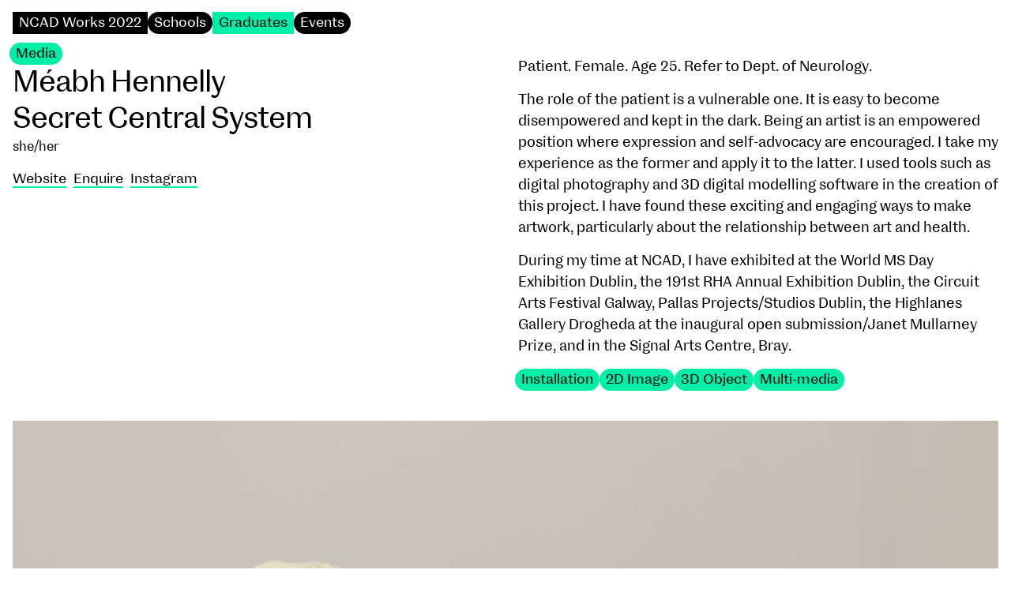

--- FILE ---
content_type: text/html; charset=UTF-8
request_url: https://2022.ncad.works/graduates/meabh-hennelly
body_size: 2585
content:
<!DOCTYPE html>
<html lang="en">
<head>
    <meta charset="UTF-8">
    <meta name="viewport" content="width=device-width, initial-scale=1.0">
    <meta http-equiv="X-UA-Compatible" content="ie=edge">
    
    


<style itemscope itemtype="https://schema.org/WebSite" itemref="schema_name schema_description schema_image"></style>


  <title>Méabh Hennelly - NCAD Works 2022</title>
  <meta id="schema_name" itemprop="name" content="Méabh Hennelly - NCAD Works 2022">


<meta name="description" content="The NCAD digital catalogue documenting the work of our 2022 Graduating Students">
<meta id="schema_description" itemprop="description" content="The NCAD digital catalogue documenting the work of our 2022 Graduating Students">


  <link rel="canonical" href="https://2022.ncad.works/graduates/meabh-hennelly" />




  <meta id="schema_image" itemprop="image" content="https://2022.ncad.works/media/site/4ad9c4147a-1659445954/screenshot-2022-08-02-at-14.12.11.png">


<meta name="author" content="">


<meta name="date" content="2022-06-03">


<meta property="og:title" content="NCAD Works 2022">

<meta property="og:description" content="The NCAD digital catalogue documenting the work of our 2022 Graduating Students">

  <meta property="og:image" content="https://2022.ncad.works/media/site/4ad9c4147a-1659445954/screenshot-2022-08-02-at-14-12-11-1200x630-crop-1-q80.png">
  <meta property="og:image:width" content="1200">
  <meta property="og:image:height" content="630">

<meta property="og:site_name" content="NCAD Works 2022">

<meta property="og:url" content="https://2022.ncad.works/graduates/meabh-hennelly">

<meta property="og:type" content="website">








<meta name="twitter:card" content="summary_large_image">

<meta name="twitter:title" content="NCAD Works 2022">

<meta name="twitter:description" content="The NCAD digital catalogue documenting the work of our 2022 Graduating Students">

  <meta name="twitter:image" content="https://2022.ncad.works/media/site/4ad9c4147a-1659445954/screenshot-2022-08-02-at-14-12-11-1200x675-crop-1-q80.png">

<meta name="twitter:site" content="">

<meta name="twitter:creator" content="">
    

<meta name="robots" content="" />
    
<script src="https://cdn.jsdelivr.net/npm/macy@2"></script>
<link href="https://2022.ncad.works/assets/css/site.css?v=11:47-30.01" rel="stylesheet"><script defer src="https://2022.ncad.works/assets/js/site.js?v=11:47-30.01"></script>    
    <meta name="google-site-verification" content="d0--Qv5rzxjsgplvAIEgXoZPlcbpzGi5jQ6nNkSNg-w" />    
        <script src='https://api.mapbox.com/mapbox-gl-js/v2.8.1/mapbox-gl.js'></script>
    <link href='https://api.mapbox.com/mapbox-gl-js/v2.8.1/mapbox-gl.css' rel='stylesheet' />
    
</head>
<body class="graduate">

    
    <div x-data="{ filter: false, page: location.pathname.split('/')[1] }">
        
        <header class="header" :class="filter ? 'open' : ''">
            <div class="header_bar">
                <nav class="header_nav">
                    <ul>
                    <li><a @click="page = '/'" class="header_logo" href="https://2022.ncad.works" title="Back to front">NCAD Works 2022</a></li>
                    
                                                                                            <li><a @click="page = 'schools'" 
                                :class="page == 'schools' ? 'active' : ''"
                                href="https://2022.ncad.works/schools">
                                Schools                            </a></li>
                                                    <li><a @click="page = 'graduates'" 
                                :class="page == 'graduates' ? 'active' : ''"
                                href="https://2022.ncad.works/graduates">
                                Graduates                            </a></li>
                                                    <li><a @click="page = 'events'" 
                                :class="page == 'events' ? 'active' : ''"
                                href="https://2022.ncad.works/events">
                                Events                            </a></li>
                                        
                    
                    </ul>
                </nav>
            </div>
        </header>

        <main id="swup" class="main transition-fade">
        
    <div class="graduate_container">

        
    
    <div class="graduate_info">

        <div class="graduate_statement">
            <p>Patient. Female. Age 25. Refer to Dept. of Neurology.<br />
The role of the patient is a vulnerable one. It is easy to become disempowered and kept in the dark. Being an artist is an empowered position where expression and self-advocacy are encouraged. I take my experience as the former and apply it to the latter. I used tools such as digital photography and 3D digital modelling software in the creation of this project. I have found these exciting and engaging ways to make artwork, particularly about the relationship between art and health.<br />
During my time at NCAD, I have exhibited at the World MS Day Exhibition Dublin, the 191st RHA Annual Exhibition Dublin, the Circuit Arts Festival Galway, Pallas Projects/Studios Dublin, the Highlanes Gallery Drogheda at the inaugural open submission/Janet Mullarney Prize, and in the Signal Arts Centre, Bray.</p>            
                        <ul class="graduate_tags">
                                            <li class="graduate_tag"><a href="https://2022.ncad.works/tags/installation">Installation</a></li>
                                            <li class="graduate_tag"><a href="https://2022.ncad.works/tags/2d-image">2D Image</a></li>
                                            <li class="graduate_tag"><a href="https://2022.ncad.works/tags/3d-object">3D Object</a></li>
                                            <li class="graduate_tag"><a href="https://2022.ncad.works/tags/multi-media">Multi-media</a></li>
                        </ul>
                    </div>

        <div class="graduate_details">
            <ul class="graduate_courses">
                                <li><a class="graduate_course" href="https://2022.ncad.works/courses/media">Media</a></li>
                                            </ul>
            
            <h1>Méabh Hennelly</h1>
            <h2>Secret Central System</h2>
            
                                    <div class="graduate_pronoun">
                <p>she/her</p>
            </div>
                        
            <div class="graduate_meta">
                
                   <ul class="graduate_sections">
                        
                                                                    </ul>

                <ul class="graduate_links">

                                <li><a class="graduate_website" target="_blank" href="https://www.meabhhennelly.com/">Website</a></li>
                
                                    <li><a class="graduate_sales" target="_blank" href="mailto:meabh.hennelly@gmail.com">Enquire</a></li>
                                                                        <li><a class="graduate_instagram" target="_blank" href="https://instagram.com/meabh.hennelly.art">Instagram</a></li>
                                                    </ul>
            </div>
            
        </div>



    </div>
        <div class="graduate_work">
            
            
            
                                                                <figure>
                    <img loading="lazy" src="https://2022.ncad.works/media/pages/graduates/meabh-hennelly/6ae85dc795-1653156175/1-mg-2361-ncad-works-1200x-q90.jpg" srcset="https://2022.ncad.works/media/pages/graduates/meabh-hennelly/6ae85dc795-1653156175/1-mg-2361-ncad-works-1400x-q80.jpg 1x, https://2022.ncad.works/media/pages/graduates/meabh-hennelly/6ae85dc795-1653156175/1-mg-2361-ncad-works-1600x-q80.jpg 2x, https://2022.ncad.works/media/pages/graduates/meabh-hennelly/6ae85dc795-1653156175/1-mg-2361-ncad-works-2000x-q80.jpg 3x" alt="">
                    <figcaption></figcaption>
                </figure>
                                                                                                        <figure>
                    <img loading="lazy" src="https://2022.ncad.works/media/pages/graduates/meabh-hennelly/40198935bf-1653156175/2-meabh-hennelly-secret-central-system-ncad-works-1200x-q90.png" srcset="https://2022.ncad.works/media/pages/graduates/meabh-hennelly/40198935bf-1653156175/2-meabh-hennelly-secret-central-system-ncad-works-1400x-q80.png 1x, https://2022.ncad.works/media/pages/graduates/meabh-hennelly/40198935bf-1653156175/2-meabh-hennelly-secret-central-system-ncad-works-1600x-q80.png 2x, https://2022.ncad.works/media/pages/graduates/meabh-hennelly/40198935bf-1653156175/2-meabh-hennelly-secret-central-system-ncad-works-2000x-q80.png 3x" alt="">
                    <figcaption></figcaption>
                </figure>
                                                                                                        <figure>
                    <img loading="lazy" src="https://2022.ncad.works/media/pages/graduates/meabh-hennelly/21c84ebf87-1653156175/3-mg-2358-1-ncad-works-1200x-q90.jpg" srcset="https://2022.ncad.works/media/pages/graduates/meabh-hennelly/21c84ebf87-1653156175/3-mg-2358-1-ncad-works-1400x-q80.jpg 1x, https://2022.ncad.works/media/pages/graduates/meabh-hennelly/21c84ebf87-1653156175/3-mg-2358-1-ncad-works-1600x-q80.jpg 2x, https://2022.ncad.works/media/pages/graduates/meabh-hennelly/21c84ebf87-1653156175/3-mg-2358-1-ncad-works-2000x-q80.jpg 3x" alt="">
                    <figcaption></figcaption>
                </figure>
                                                                                                        <figure>
                    <img loading="lazy" src="https://2022.ncad.works/media/pages/graduates/meabh-hennelly/cc7c055191-1653156175/4-mg-2365-1-ncad-works-1200x-q90.jpg" srcset="https://2022.ncad.works/media/pages/graduates/meabh-hennelly/cc7c055191-1653156175/4-mg-2365-1-ncad-works-1400x-q80.jpg 1x, https://2022.ncad.works/media/pages/graduates/meabh-hennelly/cc7c055191-1653156175/4-mg-2365-1-ncad-works-1600x-q80.jpg 2x, https://2022.ncad.works/media/pages/graduates/meabh-hennelly/cc7c055191-1653156175/4-mg-2365-1-ncad-works-2000x-q80.jpg 3x" alt="">
                    <figcaption></figcaption>
                </figure>
                                                                                                        <figure>
                    <img loading="lazy" src="https://2022.ncad.works/media/pages/graduates/meabh-hennelly/8e202b6d2f-1653156175/5-dsc06873-1-ncad-works-1200x-q90.png" srcset="https://2022.ncad.works/media/pages/graduates/meabh-hennelly/8e202b6d2f-1653156175/5-dsc06873-1-ncad-works-1400x-q80.png 1x, https://2022.ncad.works/media/pages/graduates/meabh-hennelly/8e202b6d2f-1653156175/5-dsc06873-1-ncad-works-1600x-q80.png 2x, https://2022.ncad.works/media/pages/graduates/meabh-hennelly/8e202b6d2f-1653156175/5-dsc06873-1-ncad-works-2000x-q80.png 3x" alt="">
                    <figcaption></figcaption>
                </figure>
                                                                                                        <figure>
                    <img loading="lazy" src="https://2022.ncad.works/media/pages/graduates/meabh-hennelly/f4b0e1db42-1653156175/6-dsc06875-2-ncad-works-1200x-q90.jpg" srcset="https://2022.ncad.works/media/pages/graduates/meabh-hennelly/f4b0e1db42-1653156175/6-dsc06875-2-ncad-works-1400x-q80.jpg 1x, https://2022.ncad.works/media/pages/graduates/meabh-hennelly/f4b0e1db42-1653156175/6-dsc06875-2-ncad-works-1600x-q80.jpg 2x, https://2022.ncad.works/media/pages/graduates/meabh-hennelly/f4b0e1db42-1653156175/6-dsc06875-2-ncad-works-2000x-q80.jpg 3x" alt="">
                    <figcaption></figcaption>
                </figure>
                                                                                                        <figure>
                    <img loading="lazy" src="https://2022.ncad.works/media/pages/graduates/meabh-hennelly/186d034544-1653156176/7-dsc06853-2-1200x-q90.jpg" srcset="https://2022.ncad.works/media/pages/graduates/meabh-hennelly/186d034544-1653156176/7-dsc06853-2-1400x-q80.jpg 1x, https://2022.ncad.works/media/pages/graduates/meabh-hennelly/186d034544-1653156176/7-dsc06853-2-1600x-q80.jpg 2x, https://2022.ncad.works/media/pages/graduates/meabh-hennelly/186d034544-1653156176/7-dsc06853-2-2000x-q80.jpg 3x" alt="">
                    <figcaption></figcaption>
                </figure>
                                                                                                        <figure>
                    <img loading="lazy" src="https://2022.ncad.works/media/pages/graduates/meabh-hennelly/a838a99137-1653156176/8-mg-2371-1-ncad-works-1200x-q90.jpg" srcset="https://2022.ncad.works/media/pages/graduates/meabh-hennelly/a838a99137-1653156176/8-mg-2371-1-ncad-works-1400x-q80.jpg 1x, https://2022.ncad.works/media/pages/graduates/meabh-hennelly/a838a99137-1653156176/8-mg-2371-1-ncad-works-1600x-q80.jpg 2x, https://2022.ncad.works/media/pages/graduates/meabh-hennelly/a838a99137-1653156176/8-mg-2371-1-ncad-works-2000x-q80.jpg 3x" alt="">
                    <figcaption></figcaption>
                </figure>
                                                                                                        <figure>
                    <img loading="lazy" src="https://2022.ncad.works/media/pages/graduates/meabh-hennelly/1c4c75fc2f-1653156176/9-dsc06860-1-ncad-works-1200x-q90.png" srcset="https://2022.ncad.works/media/pages/graduates/meabh-hennelly/1c4c75fc2f-1653156176/9-dsc06860-1-ncad-works-1400x-q80.png 1x, https://2022.ncad.works/media/pages/graduates/meabh-hennelly/1c4c75fc2f-1653156176/9-dsc06860-1-ncad-works-1600x-q80.png 2x, https://2022.ncad.works/media/pages/graduates/meabh-hennelly/1c4c75fc2f-1653156176/9-dsc06860-1-ncad-works-2000x-q80.png 3x" alt="">
                    <figcaption></figcaption>
                </figure>
                                                            
                            

                
                                        
        </div>

        
    </div>
    
        <div class="graduate_pagination">
        <div>
            <ul>
                <li>
                    <a href="#" class="graduate_backtotop">Back to Top </a>
                </li>
            </ul>
        </div>
        <div>
            More →
                        <li><a href="https://2022.ncad.works/courses/media" class="ajax">Media</a></li>
                                </div>
    </div>    
    


  
  </main>
  
  </div>

    
  
  
</div>
</body>
</html>


--- FILE ---
content_type: text/css; charset=utf-8
request_url: https://2022.ncad.works/assets/css/site.css?v=11:47-30.01
body_size: 20781
content:
* {
  margin: 0;
  padding: 0;
  border: 0;
  font-size: 100%;
  font-family: inherit;
  vertical-align: baseline;
  box-sizing: border-box;
  text-decoration: none;
}

article, aside, details, figcaption, figure, footer, header, hgroup, menu, nav, section {
  display: block;
}

body {
  line-height: 1;
  -webkit-font-smoothing: antialiased;
  background: rgb(255, 255, 255);
}

ol, ul {
  list-style: none;
}

blockquote, q {
  quotes: none;
}
blockquote:before, blockquote:after, q:before, q:after {
  content: "";
  content: none;
}

table {
  border-collapse: collapse;
  border-spacing: 0;
}

img {
  max-width: 100%;
  height: auto;
}

li {
  list-style-type: none;
}

input {
  border-top-left-radius: 0px;
  border-top-right-radius: 0px;
  border-bottom-left-radius: 0px;
  border-bottom-right-radius: 0px;
}

h1, h2, .graduate_research h4, .graduate_research .upload_form form label, .upload_form form .graduate_research label, .graduate_research .upload_form form textarea, .upload_form form .graduate_research textarea, .graduate_research .upload_form form select, .upload_form form .graduate_research select, h3, .request_form form input, .request_form form textarea, .request_form form select, .home_video a h4, .home_video a .upload_form form label, .upload_form form .home_video a label, .home_video a .upload_form form textarea, .upload_form form .home_video a textarea, .home_video a .upload_form form select, .upload_form form .home_video a select, h4, .upload_form form label, .upload_form form input:not([type=checkbox]), .upload_form form textarea, .upload_form form select, h5, h6, p, span, address, li, blockquote {
  margin: 0;
  padding: 0;
}

@font-face {
  font-family: "Spencer";
  src: url("/fonts/Sp-Regular-web.woff") format("woff");
  font-style: normal;
  font-weight: 400;
}
@font-face {
  font-family: "Spencer";
  src: url("/fonts/Sp-Regular_Italic-web.woff") format("woff");
  font-style: italic;
}
@font-face {
  font-family: "Spencer";
  src: url("/fonts/Sp-Medium.woff") format("woff");
  font-weight: 500;
}
.bold, strong {
  font-weight: 500;
}

.regular {
  font-weight: 400;
}

.italic {
  font-style: italic;
}

.caps {
  text-transform: uppercase;
}

body {
  font-family: Spencer, "Helvetica Neue", Helvetica, Arial, sans-serif;
  font-size: 16px;
  line-height: 1.4em;
  font-weight: 400;
}
@media screen and (min-width: 720px) {
  body {
    font-size: calc(0.3703703704vw + 13.3333333333px);
  }
}
@media screen and (min-width: 1800px) {
  body {
    font-size: 20px;
  }
}

p, address, li {
  font-size: 16px;
  line-height: 1.5em;
}
@media screen and (min-width: 720px) {
  p, address, li {
    font-size: calc(0.3703703704vw + 13.3333333333px);
  }
}
@media screen and (min-width: 1800px) {
  p, address, li {
    font-size: 20px;
  }
}

h1, h2, .graduate_research h4, .graduate_research .upload_form form label, .upload_form form .graduate_research label, .graduate_research .upload_form form textarea, .upload_form form .graduate_research textarea, .graduate_research .upload_form form select, .upload_form form .graduate_research select, h3, .request_form form input, .request_form form textarea, .request_form form select, .home_video a h4, .home_video a .upload_form form label, .upload_form form .home_video a label, .home_video a .upload_form form textarea, .upload_form form .home_video a textarea, .home_video a .upload_form form select, .upload_form form .home_video a select, h4, .upload_form form label, .upload_form form input:not([type=checkbox]), .upload_form form textarea, .upload_form form select, h5, h6 {
  font-weight: normal;
}

h1 {
  font-size: 24px;
  font-size: 30px;
  line-height: 1.1em;
}
@media screen and (min-width: 360px) {
  h1 {
    font-size: calc(1.6666666667vw + 18px);
  }
}
@media screen and (min-width: 720px) {
  h1 {
    font-size: 30px;
  }
}
@media screen and (min-width: 720px) {
  h1 {
    font-size: calc(3.8888888889vw + 2px);
  }
}
@media screen and (min-width: 1800px) {
  h1 {
    font-size: 72px;
  }
}

h2, .graduate_research h4, .graduate_research .upload_form form label, .upload_form form .graduate_research label, .graduate_research .upload_form form input:not([type=checkbox]), .upload_form form .graduate_research input:not([type=checkbox]), .graduate_research .upload_form form textarea, .upload_form form .graduate_research textarea, .graduate_research .upload_form form select, .upload_form form .graduate_research select {
  font-size: 16px;
  font-size: 25px;
  line-height: 1.2em;
}
@media screen and (min-width: 360px) {
  h2, .graduate_research h4, .graduate_research .upload_form form label, .upload_form form .graduate_research label, .graduate_research .upload_form form input:not([type=checkbox]), .upload_form form .graduate_research input:not([type=checkbox]), .graduate_research .upload_form form textarea, .upload_form form .graduate_research textarea, .graduate_research .upload_form form select, .upload_form form .graduate_research select {
    font-size: calc(2.5vw + 7px);
  }
}
@media screen and (min-width: 720px) {
  h2, .graduate_research h4, .graduate_research .upload_form form label, .upload_form form .graduate_research label, .graduate_research .upload_form form input:not([type=checkbox]), .upload_form form .graduate_research input:not([type=checkbox]), .graduate_research .upload_form form textarea, .upload_form form .graduate_research textarea, .graduate_research .upload_form form select, .upload_form form .graduate_research select {
    font-size: 25px;
  }
}
@media screen and (min-width: 720px) {
  h2, .graduate_research h4, .graduate_research .upload_form form label, .upload_form form .graduate_research label, .graduate_research .upload_form form input:not([type=checkbox]), .upload_form form .graduate_research input:not([type=checkbox]), .graduate_research .upload_form form textarea, .upload_form form .graduate_research textarea, .graduate_research .upload_form form select, .upload_form form .graduate_research select {
    font-size: calc(2.5925925926vw + 6.3333333333px);
  }
}
@media screen and (min-width: 1800px) {
  h2, .graduate_research h4, .graduate_research .upload_form form label, .upload_form form .graduate_research label, .graduate_research .upload_form form input:not([type=checkbox]), .upload_form form .graduate_research input:not([type=checkbox]), .graduate_research .upload_form form textarea, .upload_form form .graduate_research textarea, .graduate_research .upload_form form select, .upload_form form .graduate_research select {
    font-size: 53px;
  }
}

h3, .request_form form input, .request_form form textarea, .request_form form select, .home_video a h4, .home_video a .upload_form form label, .upload_form form .home_video a label, .home_video a .upload_form form input:not([type=checkbox]), .upload_form form .home_video a input:not([type=checkbox]), .home_video a .upload_form form textarea, .upload_form form .home_video a textarea, .home_video a .upload_form form select, .upload_form form .home_video a select {
  font-size: 16px;
  font-size: 22px;
  line-height: 1.2em;
}
@media screen and (min-width: 360px) {
  h3, .request_form form input, .request_form form textarea, .request_form form select, .home_video a h4, .home_video a .upload_form form label, .upload_form form .home_video a label, .home_video a .upload_form form input:not([type=checkbox]), .upload_form form .home_video a input:not([type=checkbox]), .home_video a .upload_form form textarea, .upload_form form .home_video a textarea, .home_video a .upload_form form select, .upload_form form .home_video a select {
    font-size: calc(1.6666666667vw + 10px);
  }
}
@media screen and (min-width: 720px) {
  h3, .request_form form input, .request_form form textarea, .request_form form select, .home_video a h4, .home_video a .upload_form form label, .upload_form form .home_video a label, .home_video a .upload_form form input:not([type=checkbox]), .upload_form form .home_video a input:not([type=checkbox]), .home_video a .upload_form form textarea, .upload_form form .home_video a textarea, .home_video a .upload_form form select, .upload_form form .home_video a select {
    font-size: 22px;
  }
}
@media screen and (min-width: 720px) {
  h3, .request_form form input, .request_form form textarea, .request_form form select, .home_video a h4, .home_video a .upload_form form label, .upload_form form .home_video a label, .home_video a .upload_form form input:not([type=checkbox]), .upload_form form .home_video a input:not([type=checkbox]), .home_video a .upload_form form textarea, .upload_form form .home_video a textarea, .home_video a .upload_form form select, .upload_form form .home_video a select {
    font-size: calc(0.9259259259vw + 15.3333333333px);
  }
}
@media screen and (min-width: 1800px) {
  h3, .request_form form input, .request_form form textarea, .request_form form select, .home_video a h4, .home_video a .upload_form form label, .upload_form form .home_video a label, .home_video a .upload_form form input:not([type=checkbox]), .upload_form form .home_video a input:not([type=checkbox]), .home_video a .upload_form form textarea, .upload_form form .home_video a textarea, .home_video a .upload_form form select, .upload_form form .home_video a select {
    font-size: 32px;
  }
}

h4, .upload_form form label, .upload_form form input:not([type=checkbox]), .upload_form form textarea, .upload_form form select {
  font-size: 16px;
  line-height: 1.2em;
}
@media screen and (min-width: 720px) {
  h4, .upload_form form label, .upload_form form input:not([type=checkbox]), .upload_form form textarea, .upload_form form select {
    font-size: calc(1.1111111111vw + 8px);
  }
}
@media screen and (min-width: 1800px) {
  h4, .upload_form form label, .upload_form form input:not([type=checkbox]), .upload_form form textarea, .upload_form form select {
    font-size: 28px;
  }
}

h5 {
  font-size: 16px;
  line-height: 1.2em;
}
@media screen and (min-width: 720px) {
  h5 {
    font-size: calc(0.5555555556vw + 12px);
  }
}
@media screen and (min-width: 1800px) {
  h5 {
    font-size: 22px;
  }
}

h6 {
  font-size: 16px;
  line-height: 1.2em;
}
@media screen and (min-width: 1080px) {
  h6 {
    font-size: calc(0.6944444444vw + 8.5px);
  }
}
@media screen and (min-width: 1800px) {
  h6 {
    font-size: 21px;
  }
}

.t-mega, .school_title h1, .home_schools h2, .home_schools .graduate_research h4, .home_schools .graduate_research .upload_form form label, .upload_form form .home_schools .graduate_research label, .home_schools .graduate_research .upload_form form input:not([type=checkbox]), .upload_form form .home_schools .graduate_research input:not([type=checkbox]), .home_schools .graduate_research .upload_form form textarea, .upload_form form .home_schools .graduate_research textarea, .home_schools .graduate_research .upload_form form select, .upload_form form .home_schools .graduate_research select, .graduate_research .home_schools h4, .graduate_research .home_schools .upload_form form label, .upload_form form .graduate_research .home_schools label, .graduate_research .home_schools .upload_form form input:not([type=checkbox]), .upload_form form .graduate_research .home_schools input:not([type=checkbox]), .graduate_research .home_schools .upload_form form textarea, .upload_form form .graduate_research .home_schools textarea, .graduate_research .home_schools .upload_form form select, .upload_form form .graduate_research .home_schools select, .course_title h1 {
  font-size: 36px;
  line-height: 1.2em;
  letter-spacing: -1px;
}
@media screen and (min-width: 720px) {
  .t-mega, .school_title h1, .home_schools h2, .home_schools .graduate_research h4, .home_schools .graduate_research .upload_form form label, .upload_form form .home_schools .graduate_research label, .home_schools .graduate_research .upload_form form input:not([type=checkbox]), .upload_form form .home_schools .graduate_research input:not([type=checkbox]), .home_schools .graduate_research .upload_form form textarea, .upload_form form .home_schools .graduate_research textarea, .home_schools .graduate_research .upload_form form select, .upload_form form .home_schools .graduate_research select, .graduate_research .home_schools h4, .graduate_research .home_schools .upload_form form label, .upload_form form .graduate_research .home_schools label, .graduate_research .home_schools .upload_form form input:not([type=checkbox]), .upload_form form .graduate_research .home_schools input:not([type=checkbox]), .graduate_research .home_schools .upload_form form textarea, .upload_form form .graduate_research .home_schools textarea, .graduate_research .home_schools .upload_form form select, .upload_form form .graduate_research .home_schools select, .course_title h1 {
    font-size: calc(2.2222222222vw + 20px);
  }
}
@media screen and (min-width: 1800px) {
  .t-mega, .school_title h1, .home_schools h2, .home_schools .graduate_research h4, .home_schools .graduate_research .upload_form form label, .upload_form form .home_schools .graduate_research label, .home_schools .graduate_research .upload_form form input:not([type=checkbox]), .upload_form form .home_schools .graduate_research input:not([type=checkbox]), .home_schools .graduate_research .upload_form form textarea, .upload_form form .home_schools .graduate_research textarea, .home_schools .graduate_research .upload_form form select, .upload_form form .home_schools .graduate_research select, .graduate_research .home_schools h4, .graduate_research .home_schools .upload_form form label, .upload_form form .graduate_research .home_schools label, .graduate_research .home_schools .upload_form form input:not([type=checkbox]), .upload_form form .graduate_research .home_schools input:not([type=checkbox]), .graduate_research .home_schools .upload_form form textarea, .upload_form form .graduate_research .home_schools textarea, .graduate_research .home_schools .upload_form form select, .upload_form form .graduate_research .home_schools select, .course_title h1 {
    font-size: 60px;
  }
}

.t-graduate, .graduate_info > div h1, .graduate_info > div h2, .graduate_info > div .graduate_research h4, .graduate_info > div .graduate_research .upload_form form label, .upload_form form .graduate_info > div .graduate_research label, .graduate_info > div .graduate_research .upload_form form input:not([type=checkbox]), .upload_form form .graduate_info > div .graduate_research input:not([type=checkbox]), .graduate_info > div .graduate_research .upload_form form textarea, .upload_form form .graduate_info > div .graduate_research textarea, .graduate_info > div .graduate_research .upload_form form select, .upload_form form .graduate_info > div .graduate_research select, .graduate_research .graduate_info > div h4, .graduate_research .graduate_info > div .upload_form form label, .upload_form form .graduate_research .graduate_info > div label, .graduate_research .graduate_info > div .upload_form form input:not([type=checkbox]), .upload_form form .graduate_research .graduate_info > div input:not([type=checkbox]), .graduate_research .graduate_info > div .upload_form form textarea, .upload_form form .graduate_research .graduate_info > div textarea, .graduate_research .graduate_info > div .upload_form form select, .upload_form form .graduate_research .graduate_info > div select, .graduate_info > div h3, .graduate_info > div .request_form form input, .request_form form .graduate_info > div input, .graduate_info > div .request_form form textarea, .request_form form .graduate_info > div textarea, .graduate_info > div .request_form form select, .request_form form .graduate_info > div select, .graduate_info > div .home_video a h4, .graduate_info > div .home_video a .upload_form form label, .upload_form form .graduate_info > div .home_video a label, .graduate_info > div .home_video a .upload_form form input:not([type=checkbox]), .upload_form form .graduate_info > div .home_video a input:not([type=checkbox]), .graduate_info > div .home_video a .upload_form form textarea, .upload_form form .graduate_info > div .home_video a textarea, .graduate_info > div .home_video a .upload_form form select, .upload_form form .graduate_info > div .home_video a select, .home_video a .graduate_info > div h4, .home_video a .graduate_info > div .upload_form form label, .upload_form form .home_video a .graduate_info > div label, .home_video a .graduate_info > div .upload_form form input:not([type=checkbox]), .upload_form form .home_video a .graduate_info > div input:not([type=checkbox]), .home_video a .graduate_info > div .upload_form form textarea, .upload_form form .home_video a .graduate_info > div textarea, .home_video a .graduate_info > div .upload_form form select, .upload_form form .home_video a .graduate_info > div select {
  font-size: 28px;
  line-height: 1.2em;
}
@media screen and (min-width: 720px) {
  .t-graduate, .graduate_info > div h1, .graduate_info > div h2, .graduate_info > div .graduate_research h4, .graduate_info > div .graduate_research .upload_form form label, .upload_form form .graduate_info > div .graduate_research label, .graduate_info > div .graduate_research .upload_form form input:not([type=checkbox]), .upload_form form .graduate_info > div .graduate_research input:not([type=checkbox]), .graduate_info > div .graduate_research .upload_form form textarea, .upload_form form .graduate_info > div .graduate_research textarea, .graduate_info > div .graduate_research .upload_form form select, .upload_form form .graduate_info > div .graduate_research select, .graduate_research .graduate_info > div h4, .graduate_research .graduate_info > div .upload_form form label, .upload_form form .graduate_research .graduate_info > div label, .graduate_research .graduate_info > div .upload_form form input:not([type=checkbox]), .upload_form form .graduate_research .graduate_info > div input:not([type=checkbox]), .graduate_research .graduate_info > div .upload_form form textarea, .upload_form form .graduate_research .graduate_info > div textarea, .graduate_research .graduate_info > div .upload_form form select, .upload_form form .graduate_research .graduate_info > div select, .graduate_info > div h3, .graduate_info > div .request_form form input, .request_form form .graduate_info > div input, .graduate_info > div .request_form form textarea, .request_form form .graduate_info > div textarea, .graduate_info > div .request_form form select, .request_form form .graduate_info > div select, .graduate_info > div .home_video a h4, .graduate_info > div .home_video a .upload_form form label, .upload_form form .graduate_info > div .home_video a label, .graduate_info > div .home_video a .upload_form form input:not([type=checkbox]), .upload_form form .graduate_info > div .home_video a input:not([type=checkbox]), .graduate_info > div .home_video a .upload_form form textarea, .upload_form form .graduate_info > div .home_video a textarea, .graduate_info > div .home_video a .upload_form form select, .upload_form form .graduate_info > div .home_video a select, .home_video a .graduate_info > div h4, .home_video a .graduate_info > div .upload_form form label, .upload_form form .home_video a .graduate_info > div label, .home_video a .graduate_info > div .upload_form form input:not([type=checkbox]), .upload_form form .home_video a .graduate_info > div input:not([type=checkbox]), .home_video a .graduate_info > div .upload_form form textarea, .upload_form form .home_video a .graduate_info > div textarea, .home_video a .graduate_info > div .upload_form form select, .upload_form form .home_video a .graduate_info > div select {
    font-size: calc(1.8518518519vw + 14.6666666667px);
  }
}
@media screen and (min-width: 1800px) {
  .t-graduate, .graduate_info > div h1, .graduate_info > div h2, .graduate_info > div .graduate_research h4, .graduate_info > div .graduate_research .upload_form form label, .upload_form form .graduate_info > div .graduate_research label, .graduate_info > div .graduate_research .upload_form form input:not([type=checkbox]), .upload_form form .graduate_info > div .graduate_research input:not([type=checkbox]), .graduate_info > div .graduate_research .upload_form form textarea, .upload_form form .graduate_info > div .graduate_research textarea, .graduate_info > div .graduate_research .upload_form form select, .upload_form form .graduate_info > div .graduate_research select, .graduate_research .graduate_info > div h4, .graduate_research .graduate_info > div .upload_form form label, .upload_form form .graduate_research .graduate_info > div label, .graduate_research .graduate_info > div .upload_form form input:not([type=checkbox]), .upload_form form .graduate_research .graduate_info > div input:not([type=checkbox]), .graduate_research .graduate_info > div .upload_form form textarea, .upload_form form .graduate_research .graduate_info > div textarea, .graduate_research .graduate_info > div .upload_form form select, .upload_form form .graduate_research .graduate_info > div select, .graduate_info > div h3, .graduate_info > div .request_form form input, .request_form form .graduate_info > div input, .graduate_info > div .request_form form textarea, .request_form form .graduate_info > div textarea, .graduate_info > div .request_form form select, .request_form form .graduate_info > div select, .graduate_info > div .home_video a h4, .graduate_info > div .home_video a .upload_form form label, .upload_form form .graduate_info > div .home_video a label, .graduate_info > div .home_video a .upload_form form input:not([type=checkbox]), .upload_form form .graduate_info > div .home_video a input:not([type=checkbox]), .graduate_info > div .home_video a .upload_form form textarea, .upload_form form .graduate_info > div .home_video a textarea, .graduate_info > div .home_video a .upload_form form select, .upload_form form .graduate_info > div .home_video a select, .home_video a .graduate_info > div h4, .home_video a .graduate_info > div .upload_form form label, .upload_form form .home_video a .graduate_info > div label, .home_video a .graduate_info > div .upload_form form input:not([type=checkbox]), .upload_form form .home_video a .graduate_info > div input:not([type=checkbox]), .home_video a .graduate_info > div .upload_form form textarea, .upload_form form .home_video a .graduate_info > div textarea, .home_video a .graduate_info > div .upload_form form select, .upload_form form .home_video a .graduate_info > div select {
    font-size: 48px;
  }
}
@media only screen and (min-width: 720px) {
  .t-graduate, .graduate_info > div h1, .graduate_info > div h2, .graduate_info > div .graduate_research h4, .graduate_info > div .graduate_research .upload_form form label, .upload_form form .graduate_info > div .graduate_research label, .graduate_info > div .graduate_research .upload_form form input:not([type=checkbox]), .upload_form form .graduate_info > div .graduate_research input:not([type=checkbox]), .graduate_info > div .graduate_research .upload_form form textarea, .upload_form form .graduate_info > div .graduate_research textarea, .graduate_info > div .graduate_research .upload_form form select, .upload_form form .graduate_info > div .graduate_research select, .graduate_research .graduate_info > div h4, .graduate_research .graduate_info > div .upload_form form label, .upload_form form .graduate_research .graduate_info > div label, .graduate_research .graduate_info > div .upload_form form input:not([type=checkbox]), .upload_form form .graduate_research .graduate_info > div input:not([type=checkbox]), .graduate_research .graduate_info > div .upload_form form textarea, .upload_form form .graduate_research .graduate_info > div textarea, .graduate_research .graduate_info > div .upload_form form select, .upload_form form .graduate_research .graduate_info > div select, .graduate_info > div h3, .graduate_info > div .request_form form input, .request_form form .graduate_info > div input, .graduate_info > div .request_form form textarea, .request_form form .graduate_info > div textarea, .graduate_info > div .request_form form select, .request_form form .graduate_info > div select, .graduate_info > div .home_video a h4, .graduate_info > div .home_video a .upload_form form label, .upload_form form .graduate_info > div .home_video a label, .graduate_info > div .home_video a .upload_form form input:not([type=checkbox]), .upload_form form .graduate_info > div .home_video a input:not([type=checkbox]), .graduate_info > div .home_video a .upload_form form textarea, .upload_form form .graduate_info > div .home_video a textarea, .graduate_info > div .home_video a .upload_form form select, .upload_form form .graduate_info > div .home_video a select, .home_video a .graduate_info > div h4, .home_video a .graduate_info > div .upload_form form label, .upload_form form .home_video a .graduate_info > div label, .home_video a .graduate_info > div .upload_form form input:not([type=checkbox]), .upload_form form .home_video a .graduate_info > div input:not([type=checkbox]), .home_video a .graduate_info > div .upload_form form textarea, .upload_form form .home_video a .graduate_info > div textarea, .home_video a .graduate_info > div .upload_form form select, .upload_form form .home_video a .graduate_info > div select {
    letter-spacing: -1px;
  }
}

.searchbar::-moz-placeholder {
  font-size: 20px;
  font-size: 28px;
  line-height: 1.3em;
}

.searchbar:-ms-input-placeholder {
  font-size: 20px;
  font-size: 28px;
  line-height: 1.3em;
}

.t-title, .searchbar::placeholder, .searchbar, .home_director-more, .home_director-name, .home_director-text {
  font-size: 20px;
  font-size: 28px;
  line-height: 1.3em;
}
@media screen and (min-width: 360px) {
  .searchbar::-moz-placeholder {
    font-size: calc(2.2222222222vw + 12px);
  }
  .searchbar:-ms-input-placeholder {
    font-size: calc(2.2222222222vw + 12px);
  }
  .t-title, .searchbar::placeholder, .searchbar, .home_director-more, .home_director-name, .home_director-text {
    font-size: calc(2.2222222222vw + 12px);
  }
}
@media screen and (min-width: 720px) {
  .searchbar::-moz-placeholder {
    font-size: 28px;
  }
  .searchbar:-ms-input-placeholder {
    font-size: 28px;
  }
  .t-title, .searchbar::placeholder, .searchbar, .home_director-more, .home_director-name, .home_director-text {
    font-size: 28px;
  }
}
@media screen and (min-width: 1080px) {
  .searchbar::-moz-placeholder {
    font-size: calc(2.7777777778vw - 2px);
  }
  .searchbar:-ms-input-placeholder {
    font-size: calc(2.7777777778vw - 2px);
  }
  .t-title, .searchbar::placeholder, .searchbar, .home_director-more, .home_director-name, .home_director-text {
    font-size: calc(2.7777777778vw - 2px);
  }
}
@media screen and (min-width: 1800px) {
  .searchbar::-moz-placeholder {
    font-size: 48px;
  }
  .searchbar:-ms-input-placeholder {
    font-size: 48px;
  }
  .t-title, .searchbar::placeholder, .searchbar, .home_director-more, .home_director-name, .home_director-text {
    font-size: 48px;
  }
}
@media only screen and (min-width: 720px) {
  .searchbar::-moz-placeholder {
    line-height: 1.2em;
    letter-spacing: -0.5px;
  }
  .searchbar:-ms-input-placeholder {
    line-height: 1.2em;
    letter-spacing: -0.5px;
  }
  .t-title, .searchbar::placeholder, .searchbar, .home_director-more, .home_director-name, .home_director-text {
    line-height: 1.2em;
    letter-spacing: -0.5px;
  }
}

.t-heading, .home_events .card_title h3, .home_events .card_title .request_form form input, .request_form form .home_events .card_title input, .home_events .card_title .request_form form textarea, .request_form form .home_events .card_title textarea, .home_events .card_title .request_form form select, .request_form form .home_events .card_title select, .home_events .card_title .home_video a h4, .home_events .card_title .home_video a .upload_form form label, .upload_form form .home_events .card_title .home_video a label, .home_events .card_title .home_video a .upload_form form input:not([type=checkbox]), .upload_form form .home_events .card_title .home_video a input:not([type=checkbox]), .home_events .card_title .home_video a .upload_form form textarea, .upload_form form .home_events .card_title .home_video a textarea, .home_events .card_title .home_video a .upload_form form select, .upload_form form .home_events .card_title .home_video a select, .home_video a .home_events .card_title h4, .home_video a .home_events .card_title .upload_form form label, .upload_form form .home_video a .home_events .card_title label, .home_video a .home_events .card_title .upload_form form input:not([type=checkbox]), .upload_form form .home_video a .home_events .card_title input:not([type=checkbox]), .home_video a .home_events .card_title .upload_form form textarea, .upload_form form .home_video a .home_events .card_title textarea, .home_video a .home_events .card_title .upload_form form select, .upload_form form .home_video a .home_events .card_title select {
  font-size: 16px;
  font-size: 26px;
  line-height: 1.2em;
}
@media screen and (min-width: 360px) {
  .t-heading, .home_events .card_title h3, .home_events .card_title .request_form form input, .request_form form .home_events .card_title input, .home_events .card_title .request_form form textarea, .request_form form .home_events .card_title textarea, .home_events .card_title .request_form form select, .request_form form .home_events .card_title select, .home_events .card_title .home_video a h4, .home_events .card_title .home_video a .upload_form form label, .upload_form form .home_events .card_title .home_video a label, .home_events .card_title .home_video a .upload_form form input:not([type=checkbox]), .upload_form form .home_events .card_title .home_video a input:not([type=checkbox]), .home_events .card_title .home_video a .upload_form form textarea, .upload_form form .home_events .card_title .home_video a textarea, .home_events .card_title .home_video a .upload_form form select, .upload_form form .home_events .card_title .home_video a select, .home_video a .home_events .card_title h4, .home_video a .home_events .card_title .upload_form form label, .upload_form form .home_video a .home_events .card_title label, .home_video a .home_events .card_title .upload_form form input:not([type=checkbox]), .upload_form form .home_video a .home_events .card_title input:not([type=checkbox]), .home_video a .home_events .card_title .upload_form form textarea, .upload_form form .home_video a .home_events .card_title textarea, .home_video a .home_events .card_title .upload_form form select, .upload_form form .home_video a .home_events .card_title select {
    font-size: calc(2.7777777778vw + 6px);
  }
}
@media screen and (min-width: 720px) {
  .t-heading, .home_events .card_title h3, .home_events .card_title .request_form form input, .request_form form .home_events .card_title input, .home_events .card_title .request_form form textarea, .request_form form .home_events .card_title textarea, .home_events .card_title .request_form form select, .request_form form .home_events .card_title select, .home_events .card_title .home_video a h4, .home_events .card_title .home_video a .upload_form form label, .upload_form form .home_events .card_title .home_video a label, .home_events .card_title .home_video a .upload_form form input:not([type=checkbox]), .upload_form form .home_events .card_title .home_video a input:not([type=checkbox]), .home_events .card_title .home_video a .upload_form form textarea, .upload_form form .home_events .card_title .home_video a textarea, .home_events .card_title .home_video a .upload_form form select, .upload_form form .home_events .card_title .home_video a select, .home_video a .home_events .card_title h4, .home_video a .home_events .card_title .upload_form form label, .upload_form form .home_video a .home_events .card_title label, .home_video a .home_events .card_title .upload_form form input:not([type=checkbox]), .upload_form form .home_video a .home_events .card_title input:not([type=checkbox]), .home_video a .home_events .card_title .upload_form form textarea, .upload_form form .home_video a .home_events .card_title textarea, .home_video a .home_events .card_title .upload_form form select, .upload_form form .home_video a .home_events .card_title select {
    font-size: 26px;
  }
}
@media screen and (min-width: 720px) {
  .t-heading, .home_events .card_title h3, .home_events .card_title .request_form form input, .request_form form .home_events .card_title input, .home_events .card_title .request_form form textarea, .request_form form .home_events .card_title textarea, .home_events .card_title .request_form form select, .request_form form .home_events .card_title select, .home_events .card_title .home_video a h4, .home_events .card_title .home_video a .upload_form form label, .upload_form form .home_events .card_title .home_video a label, .home_events .card_title .home_video a .upload_form form input:not([type=checkbox]), .upload_form form .home_events .card_title .home_video a input:not([type=checkbox]), .home_events .card_title .home_video a .upload_form form textarea, .upload_form form .home_events .card_title .home_video a textarea, .home_events .card_title .home_video a .upload_form form select, .upload_form form .home_events .card_title .home_video a select, .home_video a .home_events .card_title h4, .home_video a .home_events .card_title .upload_form form label, .upload_form form .home_video a .home_events .card_title label, .home_video a .home_events .card_title .upload_form form input:not([type=checkbox]), .upload_form form .home_video a .home_events .card_title input:not([type=checkbox]), .home_video a .home_events .card_title .upload_form form textarea, .upload_form form .home_video a .home_events .card_title textarea, .home_video a .home_events .card_title .upload_form form select, .upload_form form .home_video a .home_events .card_title select {
    font-size: calc(0.1851851852vw + 24.6666666667px);
  }
}
@media screen and (min-width: 1800px) {
  .t-heading, .home_events .card_title h3, .home_events .card_title .request_form form input, .request_form form .home_events .card_title input, .home_events .card_title .request_form form textarea, .request_form form .home_events .card_title textarea, .home_events .card_title .request_form form select, .request_form form .home_events .card_title select, .home_events .card_title .home_video a h4, .home_events .card_title .home_video a .upload_form form label, .upload_form form .home_events .card_title .home_video a label, .home_events .card_title .home_video a .upload_form form input:not([type=checkbox]), .upload_form form .home_events .card_title .home_video a input:not([type=checkbox]), .home_events .card_title .home_video a .upload_form form textarea, .upload_form form .home_events .card_title .home_video a textarea, .home_events .card_title .home_video a .upload_form form select, .upload_form form .home_events .card_title .home_video a select, .home_video a .home_events .card_title h4, .home_video a .home_events .card_title .upload_form form label, .upload_form form .home_video a .home_events .card_title label, .home_video a .home_events .card_title .upload_form form input:not([type=checkbox]), .upload_form form .home_video a .home_events .card_title input:not([type=checkbox]), .home_video a .home_events .card_title .upload_form form textarea, .upload_form form .home_video a .home_events .card_title textarea, .home_video a .home_events .card_title .upload_form form select, .upload_form form .home_video a .home_events .card_title select {
    font-size: 28px;
  }
}
@media only screen and (min-width: 720px) {
  .t-heading, .home_events .card_title h3, .home_events .card_title .request_form form input, .request_form form .home_events .card_title input, .home_events .card_title .request_form form textarea, .request_form form .home_events .card_title textarea, .home_events .card_title .request_form form select, .request_form form .home_events .card_title select, .home_events .card_title .home_video a h4, .home_events .card_title .home_video a .upload_form form label, .upload_form form .home_events .card_title .home_video a label, .home_events .card_title .home_video a .upload_form form input:not([type=checkbox]), .upload_form form .home_events .card_title .home_video a input:not([type=checkbox]), .home_events .card_title .home_video a .upload_form form textarea, .upload_form form .home_events .card_title .home_video a textarea, .home_events .card_title .home_video a .upload_form form select, .upload_form form .home_events .card_title .home_video a select, .home_video a .home_events .card_title h4, .home_video a .home_events .card_title .upload_form form label, .upload_form form .home_video a .home_events .card_title label, .home_video a .home_events .card_title .upload_form form input:not([type=checkbox]), .upload_form form .home_video a .home_events .card_title input:not([type=checkbox]), .home_video a .home_events .card_title .upload_form form textarea, .upload_form form .home_video a .home_events .card_title textarea, .home_video a .home_events .card_title .upload_form form select, .upload_form form .home_video a .home_events .card_title select {
    line-height: 1em;
  }
}

.t-large, .introduction .default_content .default_right p {
  font-size: 16px;
  font-size: 18px;
}
@media screen and (min-width: 360px) {
  .t-large, .introduction .default_content .default_right p {
    font-size: calc(0.5555555556vw + 14px);
  }
}
@media screen and (min-width: 720px) {
  .t-large, .introduction .default_content .default_right p {
    font-size: 18px;
  }
}
@media screen and (min-width: 720px) {
  .t-large, .introduction .default_content .default_right p {
    font-size: calc(0.7407407407vw + 12.6666666667px);
  }
}
@media screen and (min-width: 1800px) {
  .t-large, .introduction .default_content .default_right p {
    font-size: 26px;
  }
}

.t-text, .results li.result a h3, .results li.result .home_video a h4, .results li.result .home_video a .upload_form form label, .upload_form form .results li.result .home_video a label, .results li.result .home_video a .upload_form form input:not([type=checkbox]), .upload_form form .results li.result .home_video a input:not([type=checkbox]), .results li.result .home_video a .upload_form form textarea, .upload_form form .results li.result .home_video a textarea, .results li.result .home_video a .upload_form form select, .upload_form form .results li.result .home_video a select, .home_video .results li.result a h4, .home_video .results li.result a .upload_form form label, .upload_form form .home_video .results li.result a label, .home_video .results li.result a .upload_form form input:not([type=checkbox]), .upload_form form .home_video .results li.result a input:not([type=checkbox]), .home_video .results li.result a .upload_form form textarea, .upload_form form .home_video .results li.result a textarea, .home_video .results li.result a .upload_form form select, .upload_form form .home_video .results li.result a select, .results li.result a .request_form form input, .request_form form .results li.result a input, .results li.result a .request_form form textarea, .request_form form .results li.result a textarea, .results li.result a .request_form form select, .request_form form .results li.result a select, .graduate_info p, .card h3, .card .request_form form input, .request_form form .card input, .card .request_form form textarea, .request_form form .card textarea, .card .request_form form select, .request_form form .card select, .card .home_video a h4, .card .home_video a .upload_form form label, .upload_form form .card .home_video a label, .card .home_video a .upload_form form input:not([type=checkbox]), .upload_form form .card .home_video a input:not([type=checkbox]), .card .home_video a .upload_form form textarea, .upload_form form .card .home_video a textarea, .card .home_video a .upload_form form select, .upload_form form .card .home_video a select, .home_video a .card h4, .home_video a .card .upload_form form label, .upload_form form .home_video a .card label, .home_video a .card .upload_form form input:not([type=checkbox]), .upload_form form .home_video a .card input:not([type=checkbox]), .home_video a .card .upload_form form textarea, .upload_form form .home_video a .card textarea, .home_video a .card .upload_form form select, .upload_form form .home_video a .card select {
  font-size: 16px;
}
@media screen and (min-width: 360px) {
  .t-text, .results li.result a h3, .results li.result .home_video a h4, .results li.result .home_video a .upload_form form label, .upload_form form .results li.result .home_video a label, .results li.result .home_video a .upload_form form input:not([type=checkbox]), .upload_form form .results li.result .home_video a input:not([type=checkbox]), .results li.result .home_video a .upload_form form textarea, .upload_form form .results li.result .home_video a textarea, .results li.result .home_video a .upload_form form select, .upload_form form .results li.result .home_video a select, .home_video .results li.result a h4, .home_video .results li.result a .upload_form form label, .upload_form form .home_video .results li.result a label, .home_video .results li.result a .upload_form form input:not([type=checkbox]), .upload_form form .home_video .results li.result a input:not([type=checkbox]), .home_video .results li.result a .upload_form form textarea, .upload_form form .home_video .results li.result a textarea, .home_video .results li.result a .upload_form form select, .upload_form form .home_video .results li.result a select, .results li.result a .request_form form input, .request_form form .results li.result a input, .results li.result a .request_form form textarea, .request_form form .results li.result a textarea, .results li.result a .request_form form select, .request_form form .results li.result a select, .graduate_info p, .card h3, .card .request_form form input, .request_form form .card input, .card .request_form form textarea, .request_form form .card textarea, .card .request_form form select, .request_form form .card select, .card .home_video a h4, .card .home_video a .upload_form form label, .upload_form form .card .home_video a label, .card .home_video a .upload_form form input:not([type=checkbox]), .upload_form form .card .home_video a input:not([type=checkbox]), .card .home_video a .upload_form form textarea, .upload_form form .card .home_video a textarea, .card .home_video a .upload_form form select, .upload_form form .card .home_video a select, .home_video a .card h4, .home_video a .card .upload_form form label, .upload_form form .home_video a .card label, .home_video a .card .upload_form form input:not([type=checkbox]), .upload_form form .home_video a .card input:not([type=checkbox]), .home_video a .card .upload_form form textarea, .upload_form form .home_video a .card textarea, .home_video a .card .upload_form form select, .upload_form form .home_video a .card select {
    font-size: calc(0.2777777778vw + 15px);
  }
}
@media screen and (min-width: 1800px) {
  .t-text, .results li.result a h3, .results li.result .home_video a h4, .results li.result .home_video a .upload_form form label, .upload_form form .results li.result .home_video a label, .results li.result .home_video a .upload_form form input:not([type=checkbox]), .upload_form form .results li.result .home_video a input:not([type=checkbox]), .results li.result .home_video a .upload_form form textarea, .upload_form form .results li.result .home_video a textarea, .results li.result .home_video a .upload_form form select, .upload_form form .results li.result .home_video a select, .home_video .results li.result a h4, .home_video .results li.result a .upload_form form label, .upload_form form .home_video .results li.result a label, .home_video .results li.result a .upload_form form input:not([type=checkbox]), .upload_form form .home_video .results li.result a input:not([type=checkbox]), .home_video .results li.result a .upload_form form textarea, .upload_form form .home_video .results li.result a textarea, .home_video .results li.result a .upload_form form select, .upload_form form .home_video .results li.result a select, .results li.result a .request_form form input, .request_form form .results li.result a input, .results li.result a .request_form form textarea, .request_form form .results li.result a textarea, .results li.result a .request_form form select, .request_form form .results li.result a select, .graduate_info p, .card h3, .card .request_form form input, .request_form form .card input, .card .request_form form textarea, .request_form form .card textarea, .card .request_form form select, .request_form form .card select, .card .home_video a h4, .card .home_video a .upload_form form label, .upload_form form .card .home_video a label, .card .home_video a .upload_form form input:not([type=checkbox]), .upload_form form .card .home_video a input:not([type=checkbox]), .card .home_video a .upload_form form textarea, .upload_form form .card .home_video a textarea, .card .home_video a .upload_form form select, .upload_form form .card .home_video a select, .home_video a .card h4, .home_video a .card .upload_form form label, .upload_form form .home_video a .card label, .home_video a .card .upload_form form input:not([type=checkbox]), .upload_form form .home_video a .card input:not([type=checkbox]), .home_video a .card .upload_form form textarea, .upload_form form .home_video a .card textarea, .home_video a .card .upload_form form select, .upload_form form .home_video a .card select {
    font-size: 20px;
  }
}

.pill, .upload_form form button, .request_form form button, .event .card_eventbrite a {
  display: inline-block;
  background: rgb(0, 0, 0);
  color: rgb(255, 255, 255);
  letter-spacing: normal;
  padding: 0.3rem;
  padding-left: 0.5rem;
  padding-right: 0.5rem;
  border-radius: 30px;
}

.pill-small, .filter_order li a, .filter_summary a, .filter_courses li a.filter, .filter_tags li a.filter, .graduate_section a, .graduate_tag a, .event .card_tag a, .card_tag a {
  background: #00EEA7 !important;
  padding: 0.3rem;
  padding-left: 0.5rem;
  padding-right: 0.5rem;
  border-radius: 30px;
}
.pill-small:hover, .filter_order li a:hover, .filter_summary a:hover, .filter_courses li a.filter:hover, .filter_tags li a.filter:hover, .graduate_section a:hover, .graduate_tag a:hover, .card_tag a:hover {
  background: rgb(0, 0, 0) !important;
}

.pill-purple, .upload_form form button, .request_form form button {
  background: #00EEA7;
  color: rgb(0, 0, 0);
}
.pill-purple:hover, .upload_form form button:hover, .request_form form button:hover {
  background: #88ffdc;
  color: rgb(0, 0, 0);
}

.pill-white, .graduate_meta ul li a, .graduate_tags a {
  background: rgb(255, 255, 255);
  color: rgb(0, 0, 0);
}
.pill-white:hover, .graduate_meta ul li a:hover, .graduate_tags a:hover {
  background: rgb(0, 0, 0);
  color: rgb(255, 255, 255);
}

.pill-grey {
  background: #666666;
  color: rgb(255, 255, 255);
}
.pill-grey:hover {
  background: black;
  color: rgb(255, 255, 255);
}

.flex, .home_visit, .grid {
  display: flex;
  flex-flow: column wrap;
}
@media only screen and (min-width: 720px) {
  .flex, .home_visit, .grid {
    flex-flow: row wrap;
  }
}

.grid .column .gutter {
  margin: 1rem;
}
.grid .column .gutter p a {
  text-decoration: underline;
}
.grid .column img {
  max-width: 100%;
  height: auto;
}

.twocols {
  padding-bottom: 4rem;
}
@media only screen and (min-width: 720px) {
  .twocols > div:last-child .gutter {
    -moz-column-count: 2;
         column-count: 2;
  }
}

.mesh {
  margin-left: -20px;
  margin-right: -20px;
  display: flex;
  flex-flow: column wrap;
}
@media only screen and (min-width: 720px) {
  .mesh {
    flex-flow: row wrap;
  }
}
.mesh > div {
  flex: 1;
  padding-left: 20px;
  padding-right: 20px;
}
@media screen and (min-width: 720px) {
  .mesh > div {
    padding-left: calc(0vw + 20px);
    padding-right: calc(0vw + 20px);
  }
}
@media screen and (min-width: 1800px) {
  .mesh > div {
    padding-left: 20px;
    padding-right: 20px;
  }
}
.mesh > div img, .mesh > div iframe, .mesh > div video {
  width: 100%;
  height: auto;
  display: block;
  line-height: 0px;
}

.u-locked, .locked, .lock {
  overflow: hidden;
}

.removed {
  display: none;
}

.u-hide, .hidden, .hide {
  opacity: 0;
  pointer-events: none;
}

.u-link {
  border-bottom: 1px solid rgb(0, 0, 0);
  color: rgb(0, 0, 0);
}
.u-link:hover {
  border-bottom: 1px dotted rgb(0, 0, 0);
}

.u-mobile {
  display: block;
}
@media only screen and (min-width: 1080px) {
  .u-mobile {
    display: none;
  }
}

.u-desktop {
  display: none;
}
@media only screen and (min-width: 1080px) {
  .u-desktop {
    display: block;
  }
}

.u-center {
  display: flex;
  justify-content: center;
}

@media only screen and (min-width: 720px) {
  .u-portrait img {
    max-height: 75vh;
  }
}

main.main {
  transition: all cubic-bezier(0.645, 0.045, 0.355, 1) 0.3s;
  opacity: 1;
}
main.main.out {
  opacity: 0;
}

body {
  transition: all cubic-bezier(0.645, 0.045, 0.355, 1) 0.3s;
}

img.lazy {
  transition: opacity cubic-bezier(0.645, 0.045, 0.355, 1) 0.5s, transform cubic-bezier(0.645, 0.045, 0.355, 1) 0.3s;
  opacity: 0;
}
img.animate {
  opacity: 1;
}

.transition-fade {
  transition: 0.3s;
  opacity: 1;
}

html.is-animating .transition-fade {
  opacity: 0;
  transition: opacity cubic-bezier(0.645, 0.045, 0.355, 1) 0.3s;
}
html.is-animating .transition-fade .slider {
  opacity: 0;
}

.actions {
  position: fixed;
  bottom: 0px;
  right: 0px;
  color: rgb(0, 0, 0);
  z-index: 9999;
}
.actions li {
  display: inline-block;
  font-size: 12px !important;
}
.actions a {
  font-family: monospace;
  font-size: 12px !important;
  display: inline-block;
  background: #00EEA7;
  color: rgb(0, 0, 0);
  padding: 3px;
}

.anim {
  background: rgb(0, 0, 0);
}
.anim_animstack {
  display: flex;
  flex-flow: column wrap;
  align-items: flex-end;
}
@media only screen and (min-width: 720px) {
  .anim_animstack {
    flex-flow: row wrap;
  }
}
.anim_animstack > div {
  position: relative;
  display: flex;
  align-items: flex-end;
  width: 50%;
  height: 50vw;
  border-bottom: 1px solid rgb(0, 0, 0);
  overflow: hidden;
}
@media only screen and (min-width: 720px) {
  .anim_animstack > div:nth-child(2n+1) {
    border-right: 1px solid rgb(0, 0, 0);
  }
}
.anim_animstack > div img, .anim_animstack > div video, .anim_animstack > div canvas, .anim_animstack > div .canvas {
  width: 100%;
}
.anim_animstack > div .canvas {
  display: block;
  cursor: none;
  left: 0px;
  top: 0px;
  bottom: 0px;
  right: 0px;
  position: absolute;
}
.anim_animstack > div video {
  position: relative;
}
.anim_animstack > div button {
  background: red;
  position: absolute;
  z-index: 999;
}

.cards {
  margin-top: 2rem;
  min-height: 60vh;
  display: flex;
  flex-flow: row wrap;
}
.cards .collapse {
  width: 0px !important;
  height: 0px !important;
  overflow: hidden;
}
.cards.c1 > .card {
  width: 50%;
}
@media only screen and (min-width: 720px) {
  .cards.c1 > .card {
    width: calc(100% / 1);
  }
}
.cards.c2 > .card {
  width: 50%;
}
@media only screen and (min-width: 720px) {
  .cards.c2 > .card {
    width: calc(100% / 2);
  }
}
.cards.c3 > .card {
  width: 50%;
}
@media only screen and (min-width: 720px) {
  .cards.c3 > .card {
    width: calc(100% / 3);
  }
}
.cards.c4 > .card {
  width: 50%;
}
@media only screen and (min-width: 720px) {
  .cards.c4 > .card {
    width: calc(100% / 4);
  }
}
.cards.c5 > .card {
  width: 50%;
}
@media only screen and (min-width: 720px) {
  .cards.c5 > .card {
    width: calc(100% / 5);
  }
}
.cards.c6 > .card {
  width: 50%;
}
@media only screen and (min-width: 720px) {
  .cards.c6 > .card {
    width: calc(100% / 6);
  }
}
.cards.c7 > .card {
  width: 50%;
}
@media only screen and (min-width: 720px) {
  .cards.c7 > .card {
    width: calc(100% / 7);
  }
}
.cards.c8 > .card {
  width: 50%;
}
@media only screen and (min-width: 720px) {
  .cards.c8 > .card {
    width: calc(100% / 8);
  }
}

.card {
  width: 50%;
}
.card a {
  color: rgb(0, 0, 0);
}
.card a:visited {
  color: rgb(0, 0, 0);
}
.card a:visited h3, .card a:visited .request_form form input, .request_form form .card a:visited input, .card a:visited .request_form form textarea, .request_form form .card a:visited textarea, .card a:visited .request_form form select, .request_form form .card a:visited select, .card .home_video a:visited h4, .card .home_video a:visited .upload_form form label, .upload_form form .card .home_video a:visited label, .card .home_video a:visited .upload_form form input:not([type=checkbox]), .upload_form form .card .home_video a:visited input:not([type=checkbox]), .card .home_video a:visited .upload_form form textarea, .upload_form form .card .home_video a:visited textarea, .card .home_video a:visited .upload_form form select, .upload_form form .card .home_video a:visited select, .home_video .card a:visited h4, .home_video .card a:visited .upload_form form label, .upload_form form .home_video .card a:visited label, .home_video .card a:visited .upload_form form input:not([type=checkbox]), .upload_form form .home_video .card a:visited input:not([type=checkbox]), .home_video .card a:visited .upload_form form textarea, .upload_form form .home_video .card a:visited textarea, .home_video .card a:visited .upload_form form select, .upload_form form .home_video .card a:visited select {
  color: rgb(0, 0, 0);
}
.card a h3, .card a .request_form form input, .request_form form .card a input, .card a .request_form form textarea, .request_form form .card a textarea, .card a .request_form form select, .request_form form .card a select, .card .home_video a h4, .card .home_video a .upload_form form label, .upload_form form .card .home_video a label, .card .home_video a .upload_form form input:not([type=checkbox]), .upload_form form .card .home_video a input:not([type=checkbox]), .card .home_video a .upload_form form textarea, .upload_form form .card .home_video a textarea, .card .home_video a .upload_form form select, .upload_form form .card .home_video a select, .home_video .card a h4, .home_video .card a .upload_form form label, .upload_form form .home_video .card a label, .home_video .card a .upload_form form input:not([type=checkbox]), .upload_form form .home_video .card a input:not([type=checkbox]), .home_video .card a .upload_form form textarea, .upload_form form .home_video .card a textarea, .home_video .card a .upload_form form select, .upload_form form .home_video .card a select {
  color: rgb(0, 0, 0);
}
.card a img {
  transition: box-shadow cubic-bezier(0.645, 0.045, 0.355, 1) 0.3s;
  box-shadow: 0px 0px 13px -13px #00EEA7;
}
.card a:hover img {
  box-shadow: 0px 0px 20px 13px #00EEA7;
}
.card_inner {
  display: block;
  padding-left: 1rem;
  padding-right: 1rem;
  padding-bottom: 1rem;
}
.card_course {
  padding-bottom: 0.3rem;
}
.card_course a {
  border-bottom: 2px solid #00EEA7;
}
.card_tag {
  display: inline-block;
  padding-bottom: 0.3rem;
  margin-left: -4px;
}
.card_tag a {
  color: rgb(0, 0, 0) !important;
}
.card_tag a:hover {
  border-radius: 0px;
  background: rgb(0, 0, 0) !important;
  color: rgb(255, 255, 255) !important;
}
.card img {
  width: 100%;
  height: auto;
  transition: opacity cubic-bezier(0.645, 0.045, 0.355, 1) 0.3s;
}
.category {
  background: rgb(255, 255, 255);
}
.category .main {
  background: rgb(255, 255, 255);
}
.category_list {
  padding-left: 0.5rem;
  padding-right: 0.5rem;
  padding-bottom: 0.5rem;
}
@media only screen and (min-width: 720px) {
  .category_list {
    padding-left: 1rem;
    padding-right: 1rem;
    padding-bottom: 0.5rem;
  }
}
.category_list li {
  display: inline-block;
  margin-bottom: 0.2rem;
}
.category_list .pill, .category_list .upload_form form button, .upload_form form .category_list button, .category_list .request_form form button, .request_form form .category_list button, .category_list .event .card_eventbrite a, .event .card_eventbrite .category_list a {
  background: #00EEA7;
  padding: 0.3rem;
  padding-left: 0.5rem;
  padding-right: 0.5rem;
  border-radius: 30px;
  margin-left: -4px;
  color: rgb(0, 0, 0);
}
.category_list .pill.active, .category_list .upload_form form button.active, .upload_form form .category_list button.active, .category_list .request_form form button.active, .request_form form .category_list button.active, .category_list .event .card_eventbrite a.active, .event .card_eventbrite .category_list a.active {
  background: rgb(0, 0, 0);
  color: rgb(255, 255, 255);
}

.b-contain *, .b-contain *::before, .b-contain *::after {
  box-sizing: content-box !important;
}

.b-contain input {
  position: absolute;
  z-index: -1;
  opacity: 0;
}

.b-contain span:not(.required) {
  display: block;
  margin-left: 3em;
  font-size: 1rem;
  font-family: inherit;
}

.b-contain {
  display: table;
  position: relative;
  padding-left: 2.2rem;
  cursor: pointer;
  margin-bottom: 0.5rem;
}

.b-contain input[type=checkbox] ~ .b-input {
  position: absolute;
  top: 50%;
  transform: translateY(-50%);
  top: 14px;
  left: 5px;
  height: 2rem;
  width: 2rem;
  box-shadow: inset 0px 10px 15px -3px rgba(0, 0, 0, 0.15);
  background: rgba(0, 0, 0, 0.1);
  transition: background 250ms;
  border: none;
  border-radius: 3rem;
}

.b-contain input[type=radio] ~ .b-input {
  position: absolute;
  top: 0;
  left: 0;
  height: 1.25rem;
  width: 1.25rem;
  background: #00EEA7;
  transition: background 250ms;
  border: none;
  border-radius: 2rem;
}

.b-contain input[type=checkbox] ~ .b-input::after {
  content: "";
  position: absolute;
  display: none;
  left: 0.75rem;
  top: 0.35rem;
  width: 0.36rem;
  height: 0.73rem;
  border: solid #000;
  border-width: 0 3px 3px 0;
  transition: background 250ms;
  transform: rotate(45deg);
}

.b-contain input[type=radio] ~ .b-input::after {
  content: "";
  position: absolute;
  display: none;
  left: 0.25rem;
  top: 0.25rem;
  width: 1rem;
  height: 1rem;
  border-radius: 2.2rem;
  background: #00EEA7;
  transition: background 250ms;
}

.b-contain input:disabled ~ .b-input::after {
  border-color: rgb(189, 189, 189);
}

.b-contain input:checked ~ .b-input::after {
  display: block;
}

.b-contain:hover input ~ .b-input,
.b-contain input:focus ~ .b-input {
  background: rgba(0, 0, 0, 0.15);
}

.b-contain input:checked ~ .b-input {
  background: rgba(0, 0, 0, 0.1);
  box-shadow: inset 0px 10px 15px -3px rgba(0, 0, 0, 0.15);
  border-color: rgb(0, 130, 243);
}

.b-contain input[type=checkbox]:disabled ~ .b-input {
  background: rgb(241, 245, 248);
  border-color: rgb(184, 194, 204);
  opacity: 0.6;
  cursor: not-allowed;
}

.b-contain input[type=radio]:disabled ~ .b-input {
  background: rgb(241, 245, 248);
  border-color: rgb(184, 194, 204);
  opacity: 0.6;
  cursor: not-allowed;
}

.b-contain input[type=radio]:disabled ~ .b-input::after {
  background: rgb(189, 189, 189);
}

.b-contain input:checked:focus ~ .b-input, .b-contain:hover input:not([disabled]):checked ~ .b-input {
  background: rgba(0, 0, 0, 0.1);
  border-color: rgb(13, 143, 255);
}

.b-contain .b-input::before {
  content: "";
  display: none;
  position: absolute;
  left: 0;
  top: 0;
  width: 3rem;
  height: 3rem;
  margin-left: -0.85rem;
  margin-top: -0.85rem;
  background: rgb(0, 130, 243);
  border-radius: 2rem;
  opacity: 0.6;
  z-index: 99999;
  transform: scale(0);
}

@-webkit-keyframes b-ripple {
  0% {
    transform: scale(0);
  }
  20% {
    transform: scale(1);
  }
  100% {
    opacity: 0;
    transform: scale(1);
  }
}

@keyframes b-ripple {
  0% {
    transform: scale(0);
  }
  20% {
    transform: scale(1);
  }
  100% {
    opacity: 0;
    transform: scale(1);
  }
}
@-webkit-keyframes b-ripple-duplicate {
  0% {
    transform: scale(0);
  }
  30% {
    transform: scale(1);
  }
  60% {
    transform: scale(1);
  }
  100% {
    opacity: 0;
    transform: scale(1);
  }
}
@keyframes b-ripple-duplicate {
  0% {
    transform: scale(0);
  }
  30% {
    transform: scale(1);
  }
  60% {
    transform: scale(1);
  }
  100% {
    opacity: 0;
    transform: scale(1);
  }
}
.b-contain input + .b-input::before {
  -webkit-animation: b-ripple 250ms ease-out;
          animation: b-ripple 250ms ease-out;
}

.b-contain input:checked + .b-input::before {
  -webkit-animation-name: b-ripple-duplicate;
          animation-name: b-ripple-duplicate;
}

.b-contain .b-input::before {
  visibility: hidden;
}

.b-contain input:focus + .b-input::before {
  visibility: visible;
}

.b-contain:first-child .b-input::before {
  visibility: hidden;
}

.b-contain span a {
  color: rgb(0, 0, 0);
  border-bottom: 1px solid rgb(0, 0, 0);
}

.course {
  background: rgb(255, 255, 255);
}
.course_title {
  display: flex;
  flex-flow: column wrap;
}
@media only screen and (min-width: 720px) {
  .course_title {
    flex-flow: row wrap;
  }
}
.course_title a {
  border-bottom: 2px solid #00EEA7;
  color: rgb(0, 0, 0);
}
.course_title h1 {
  display: inline-block;
  margin-bottom: 3rem;
}
@media only screen and (min-width: 720px) {
  .course_title h1 {
    margin-bottom: 3rem;
  }
}
.course_heading {
  flex: 1;
  padding-left: 1rem;
  padding-right: 1rem;
  padding-top: 3rem;
}
.course_pagination {
  flex: 1;
  padding-left: 1rem;
  padding-right: 1rem;
}
@media only screen and (min-width: 720px) {
  .course_pagination ul {
    margin-top: 3rem;
    margin-bottom: 3rem;
  }
}
.course_pagination ul {
  display: block;
}
.course_pagination li {
  display: inline-block;
  margin-bottom: 0.2rem;
}
@media only screen and (min-width: 720px) {
  .course_pagination li {
    display: block;
  }
}
.course_pagination a {
  display: inline-block;
  color: rgb(0, 0, 0);
}
.course_pagination a span:last-child {
  display: inline-block;
  max-width: 0px;
  overflow: hidden;
  transform: translateY(30%);
}
.course_pagination a:hover span:last-child {
  max-width: inherit;
}
.course_info {
  display: flex;
  flex-flow: column wrap;
  height: auto;
}
@media only screen and (min-width: 720px) {
  .course_info {
    flex-flow: row wrap;
  }
}
.course_left {
  color: rgb(0, 0, 0);
  padding: 1rem;
}
@media only screen and (min-width: 720px) {
  .course_left {
    flex: 1;
    display: flex;
    flex-flow: row wrap;
  }
  .course_left > div {
    flex: 1;
  }
}
.course_left li, .course_left a {
  color: rgb(0, 0, 0);
}
.course_right {
  color: rgb(0, 0, 0);
  padding: 1rem;
}
@media only screen and (min-width: 720px) {
  .course_right {
    flex: 1;
  }
}
.course_right p {
  padding-bottom: 0.75rem;
}
.course_right p a {
  color: rgb(0, 0, 0);
  border-bottom: 1px solid rgb(0, 0, 0);
}
.course_right figure iframe {
  width: 100%;
  aspect-ratio: 1.77;
}
.course_graduates {
  order: 1;
}
@media only screen and (min-width: 720px) {
  .course_graduates {
    padding-left: 1rem;
    padding-right: 1rem;
    order: 2;
  }
}
.course_graduates a {
  transition: border-color cubic-bezier(0.645, 0.045, 0.355, 1) 0.3s;
  border-bottom: 2px solid transparent;
}
.course_graduates a:hover {
  border-bottom: 2px solid #00EEA7;
}
.course_staff {
  order: 2;
}
@media only screen and (min-width: 720px) {
  .course_staff {
    padding-left: 1rem;
    padding-right: 1rem;
    order: 1;
  }
}
.course_images {
  padding-top: 1rem;
  padding-bottom: 1rem;
}
@media only screen and (min-width: 720px) {
  .course_images {
    padding-top: 3rem;
    padding-bottom: 3rem;
  }
}
.course_images figure {
  text-align: center;
  padding-bottom: 1rem;
  padding-left: 1rem;
  padding-right: 1rem;
  max-width: 100%;
}
@media only screen and (min-width: 720px) {
  .course_images figure {
    padding-bottom: 3rem;
    padding-left: 10rem;
    padding-right: 10rem;
  }
}
.course_images figcaption {
  display: block;
  color: rgb(255, 255, 255);
}

@media only screen and (min-width: 720px) {
  .default_title {
    padding-left: calc(50% + 1rem);
  }
}
.default_content {
  min-height: 100vh;
  display: flex;
  flex-flow: column wrap;
}
@media only screen and (min-width: 720px) {
  .default_content {
    flex-flow: row wrap;
  }
}
.default_left {
  flex: 1;
  padding-left: 1rem;
  padding-right: 1rem;
}
.default_right {
  flex: 1;
  padding-left: 1rem;
  padding-right: 1rem;
}
.default_right p {
  padding-bottom: 1rem;
}
.default h1, .success h1 {
  margin-top: 1rem;
  margin-bottom: 1rem;
}
@media only screen and (min-width: 720px) {
  .default h1, .success h1 {
    margin-top: 3rem;
    margin-bottom: 3rem;
  }
}

.event .main {
  display: flex;
  flex-flow: column wrap;
}
@media only screen and (min-width: 720px) {
  .event .main {
    flex-flow: row wrap;
  }
}
.event_container {
  background: #e4e4e4;
  border-radius: 30px;
}
@media only screen and (min-width: 720px) {
  .event_container {
    border-radius: 50px;
    flex: 1;
    width: 100%;
    height: calc(100vh - 80px);
    overflow: hidden;
    margin-left: 1rem;
    margin-right: 1rem;
    margin-top: 0rem;
  }
}
.event_scroll {
  display: flex;
  flex-flow: column wrap;
  height: inherit;
  overflow-y: scroll;
}
@media only screen and (min-width: 720px) {
  .event_scroll {
    flex-flow: row wrap;
  }
}
.event_left {
  flex: 1;
  padding-left: 1rem;
  padding-right: 1rem;
  padding-top: 2rem;
  padding-bottom: 2rem;
}
@media only screen and (min-width: 720px) {
  .event_left {
    padding-left: 2rem;
    padding-right: 2rem;
    padding-top: 2rem;
    padding-bottom: 2rem;
  }
}
.event_sticky {
  display: flex;
  flex-flow: column nowrap;
  justify-content: space-between;
}
@media only screen and (min-width: 720px) {
  .event_sticky {
    position: -webkit-sticky;
    position: sticky;
    top: 2rem;
    min-height: calc(100vh - 150px);
  }
}
@media only screen and (min-width: 720px) {
  .event_title {
    padding-right: 5rem;
  }
  .event_title h1 {
    font-size: 25px;
    letter-spacing: -1px;
    padding-bottom: 4rem;
  }
}
@media only screen and (min-width: 720px) and (min-width: 720px) {
  .event_title h1 {
    font-size: calc(2.5925925926vw + 6.3333333333px);
  }
}
@media only screen and (min-width: 720px) and (min-width: 1800px) {
  .event_title h1 {
    font-size: 53px;
  }
}
.event_right {
  flex: 1;
  padding-left: 1rem;
  padding-right: 1rem;
  padding-top: 2rem;
  padding-bottom: 2rem;
}
@media only screen and (max-width: 720px) {
  .event_right {
    padding-top: 0rem;
  }
}
.event_right h1, .event_right h2, .event_right h3, .event_right .request_form form input, .request_form form .event_right input, .event_right .request_form form textarea, .request_form form .event_right textarea, .event_right .request_form form select, .request_form form .event_right select, .event_right .home_video a h4, .home_video a .event_right h4, .event_right h4, .event_right .upload_form form label, .upload_form form .event_right label, .event_right .upload_form form input:not([type=checkbox]), .upload_form form .event_right input:not([type=checkbox]), .event_right .upload_form form textarea, .upload_form form .event_right textarea, .event_right .upload_form form select, .upload_form form .event_right select, .event_right h5, .event_right h6, .event_right p {
  margin-bottom: 1rem;
}
.event_right img {
  margin-bottom: 0.5rem;
}
.event_right figcaption {
  margin-bottom: 1rem;
}
.event_right p a {
  color: rgb(0, 0, 0);
  text-decoration: underline;
}
.event .card_tag a {
  color: rgb(255, 255, 255);
}
.event .card_tags {
  padding-top: 1rem;
}
.event .card_eventbrite a:hover {
  background: #00EEA7;
}

.fitVids-wrapper {
  position: relative;
  padding-bottom: 56.25%;
  height: 0;
}

.fitVids-wrapper iframe {
  position: absolute;
  top: 0;
  left: 0;
  width: 100%;
  height: 100%;
}

.events_section {
  display: flex;
  flex-flow: column nowrap;
  padding-left: 0.5rem;
  padding-right: 0.5rem;
}
@media only screen and (min-width: 720px) {
  .events_section {
    padding-left: 1rem;
    padding-right: 1rem;
  }
}
.events_heading, .home_events-header, .home_archive, .home_social {
  padding: 2rem;
  padding-left: 2rem;
  padding-right: 2rem;
  margin-bottom: 0.3rem;
  overflow: hidden;
  background-color: rgb(0, 0, 0);
  border-radius: 100px;
}
@media only screen and (min-width: 720px) {
  .events_heading, .home_events-header, .home_archive, .home_social {
    margin-bottom: 2px;
  }
}
.events_heading h2, .home_events-header h2, .home_archive h2, .home_social h2, .events_heading .graduate_research h4, .events_heading .graduate_research .upload_form form label, .upload_form form .events_heading .graduate_research label, .events_heading .graduate_research .upload_form form input:not([type=checkbox]), .upload_form form .events_heading .graduate_research input:not([type=checkbox]), .events_heading .graduate_research .upload_form form textarea, .upload_form form .events_heading .graduate_research textarea, .events_heading .graduate_research .upload_form form select, .upload_form form .events_heading .graduate_research select, .home_events-header .graduate_research h4, .home_events-header .graduate_research .upload_form form label, .upload_form form .home_events-header .graduate_research label, .home_events-header .graduate_research .upload_form form input:not([type=checkbox]), .upload_form form .home_events-header .graduate_research input:not([type=checkbox]), .home_events-header .graduate_research .upload_form form textarea, .upload_form form .home_events-header .graduate_research textarea, .home_events-header .graduate_research .upload_form form select, .upload_form form .home_events-header .graduate_research select, .home_archive .graduate_research h4, .home_archive .graduate_research .upload_form form label, .upload_form form .home_archive .graduate_research label, .home_archive .graduate_research .upload_form form input:not([type=checkbox]), .upload_form form .home_archive .graduate_research input:not([type=checkbox]), .home_archive .graduate_research .upload_form form textarea, .upload_form form .home_archive .graduate_research textarea, .home_archive .graduate_research .upload_form form select, .upload_form form .home_archive .graduate_research select, .home_social .graduate_research h4, .home_social .graduate_research .upload_form form label, .upload_form form .home_social .graduate_research label, .home_social .graduate_research .upload_form form input:not([type=checkbox]), .upload_form form .home_social .graduate_research input:not([type=checkbox]), .home_social .graduate_research .upload_form form textarea, .upload_form form .home_social .graduate_research textarea, .home_social .graduate_research .upload_form form select, .upload_form form .home_social .graduate_research select, .graduate_research .events_heading h4, .graduate_research .events_heading .upload_form form label, .upload_form form .graduate_research .events_heading label, .graduate_research .events_heading .upload_form form input:not([type=checkbox]), .upload_form form .graduate_research .events_heading input:not([type=checkbox]), .graduate_research .events_heading .upload_form form textarea, .upload_form form .graduate_research .events_heading textarea, .graduate_research .events_heading .upload_form form select, .upload_form form .graduate_research .events_heading select, .graduate_research .home_events-header h4, .graduate_research .home_events-header .upload_form form label, .upload_form form .graduate_research .home_events-header label, .graduate_research .home_events-header .upload_form form input:not([type=checkbox]), .upload_form form .graduate_research .home_events-header input:not([type=checkbox]), .graduate_research .home_events-header .upload_form form textarea, .upload_form form .graduate_research .home_events-header textarea, .graduate_research .home_events-header .upload_form form select, .upload_form form .graduate_research .home_events-header select, .graduate_research .home_archive h4, .graduate_research .home_archive .upload_form form label, .upload_form form .graduate_research .home_archive label, .graduate_research .home_archive .upload_form form input:not([type=checkbox]), .upload_form form .graduate_research .home_archive input:not([type=checkbox]), .graduate_research .home_archive .upload_form form textarea, .upload_form form .graduate_research .home_archive textarea, .graduate_research .home_archive .upload_form form select, .upload_form form .graduate_research .home_archive select, .graduate_research .home_social h4, .graduate_research .home_social .upload_form form label, .upload_form form .graduate_research .home_social label, .graduate_research .home_social .upload_form form input:not([type=checkbox]), .upload_form form .graduate_research .home_social input:not([type=checkbox]), .graduate_research .home_social .upload_form form textarea, .upload_form form .graduate_research .home_social textarea, .graduate_research .home_social .upload_form form select, .upload_form form .graduate_research .home_social select {
  font-size: 2rem;
  white-space: nowrap;
  color: rgb(255, 255, 255);
  text-transform: uppercase;
}
@media only screen and (min-width: 720px) {
  .events_heading h2, .home_events-header h2, .home_archive h2, .home_social h2, .events_heading .graduate_research h4, .events_heading .graduate_research .upload_form form label, .upload_form form .events_heading .graduate_research label, .events_heading .graduate_research .upload_form form input:not([type=checkbox]), .upload_form form .events_heading .graduate_research input:not([type=checkbox]), .events_heading .graduate_research .upload_form form textarea, .upload_form form .events_heading .graduate_research textarea, .events_heading .graduate_research .upload_form form select, .upload_form form .events_heading .graduate_research select, .home_events-header .graduate_research h4, .home_events-header .graduate_research .upload_form form label, .upload_form form .home_events-header .graduate_research label, .home_events-header .graduate_research .upload_form form input:not([type=checkbox]), .upload_form form .home_events-header .graduate_research input:not([type=checkbox]), .home_events-header .graduate_research .upload_form form textarea, .upload_form form .home_events-header .graduate_research textarea, .home_events-header .graduate_research .upload_form form select, .upload_form form .home_events-header .graduate_research select, .home_archive .graduate_research h4, .home_archive .graduate_research .upload_form form label, .upload_form form .home_archive .graduate_research label, .home_archive .graduate_research .upload_form form input:not([type=checkbox]), .upload_form form .home_archive .graduate_research input:not([type=checkbox]), .home_archive .graduate_research .upload_form form textarea, .upload_form form .home_archive .graduate_research textarea, .home_archive .graduate_research .upload_form form select, .upload_form form .home_archive .graduate_research select, .home_social .graduate_research h4, .home_social .graduate_research .upload_form form label, .upload_form form .home_social .graduate_research label, .home_social .graduate_research .upload_form form input:not([type=checkbox]), .upload_form form .home_social .graduate_research input:not([type=checkbox]), .home_social .graduate_research .upload_form form textarea, .upload_form form .home_social .graduate_research textarea, .home_social .graduate_research .upload_form form select, .upload_form form .home_social .graduate_research select, .graduate_research .events_heading h4, .graduate_research .events_heading .upload_form form label, .upload_form form .graduate_research .events_heading label, .graduate_research .events_heading .upload_form form input:not([type=checkbox]), .upload_form form .graduate_research .events_heading input:not([type=checkbox]), .graduate_research .events_heading .upload_form form textarea, .upload_form form .graduate_research .events_heading textarea, .graduate_research .events_heading .upload_form form select, .upload_form form .graduate_research .events_heading select, .graduate_research .home_events-header h4, .graduate_research .home_events-header .upload_form form label, .upload_form form .graduate_research .home_events-header label, .graduate_research .home_events-header .upload_form form input:not([type=checkbox]), .upload_form form .graduate_research .home_events-header input:not([type=checkbox]), .graduate_research .home_events-header .upload_form form textarea, .upload_form form .graduate_research .home_events-header textarea, .graduate_research .home_events-header .upload_form form select, .upload_form form .graduate_research .home_events-header select, .graduate_research .home_archive h4, .graduate_research .home_archive .upload_form form label, .upload_form form .graduate_research .home_archive label, .graduate_research .home_archive .upload_form form input:not([type=checkbox]), .upload_form form .graduate_research .home_archive input:not([type=checkbox]), .graduate_research .home_archive .upload_form form textarea, .upload_form form .graduate_research .home_archive textarea, .graduate_research .home_archive .upload_form form select, .upload_form form .graduate_research .home_archive select, .graduate_research .home_social h4, .graduate_research .home_social .upload_form form label, .upload_form form .graduate_research .home_social label, .graduate_research .home_social .upload_form form input:not([type=checkbox]), .upload_form form .graduate_research .home_social input:not([type=checkbox]), .graduate_research .home_social .upload_form form textarea, .upload_form form .graduate_research .home_social textarea, .graduate_research .home_social .upload_form form select, .upload_form form .graduate_research .home_social select {
    font-size: 4rem;
    letter-spacing: -1px;
  }
}
.events_row {
  display: flex;
  flex-flow: column wrap;
  padding: 0.5rem;
  padding-left: 0.75rem;
  padding-right: 0.75rem;
  padding-bottom: 1rem;
  background: #00EEA7;
  margin-bottom: 0.3rem;
}
@media only screen and (min-width: 720px) {
  .events_row {
    flex-flow: row nowrap;
    padding: 2rem;
    padding-left: 2.5rem;
    padding-right: 2.5rem;
  }
}
@media only screen and (max-width: 720px) {
  .events_row .events_pill {
    background-color: rgb(255, 255, 255);
    border-color: rgb(255, 255, 255);
    border-radius: 30px;
  }
}
@media only screen and (min-width: 720px) {
  .events_row {
    background: #e4e4e4;
  }
}
@media only screen and (min-width: 720px) {
  .events_row {
    margin-bottom: 2px;
  }
}
.events_row:hover {
  border-radius: 30px;
  background: #00EEA7;
  color: rgb(0, 0, 0);
}
@media only screen and (min-width: 720px) {
  .events_row:hover {
    border-radius: 75px;
  }
}
.events_row:hover .events_pill {
  border-color: rgb(255, 255, 255);
  background: rgb(255, 255, 255);
  border-radius: 30px;
}
.events_row h2, .events_row .graduate_research h4, .events_row .graduate_research .upload_form form label, .upload_form form .events_row .graduate_research label, .events_row .graduate_research .upload_form form input:not([type=checkbox]), .upload_form form .events_row .graduate_research input:not([type=checkbox]), .events_row .graduate_research .upload_form form textarea, .upload_form form .events_row .graduate_research textarea, .events_row .graduate_research .upload_form form select, .upload_form form .events_row .graduate_research select, .graduate_research .events_row h4, .graduate_research .events_row .upload_form form label, .upload_form form .graduate_research .events_row label, .graduate_research .events_row .upload_form form input:not([type=checkbox]), .upload_form form .graduate_research .events_row input:not([type=checkbox]), .graduate_research .events_row .upload_form form textarea, .upload_form form .graduate_research .events_row textarea, .graduate_research .events_row .upload_form form select, .upload_form form .graduate_research .events_row select {
  display: inline-block;
  font-size: 28px;
}
@media screen and (min-width: 720px) {
  .events_row h2, .events_row .graduate_research h4, .events_row .graduate_research .upload_form form label, .upload_form form .events_row .graduate_research label, .events_row .graduate_research .upload_form form input:not([type=checkbox]), .upload_form form .events_row .graduate_research input:not([type=checkbox]), .events_row .graduate_research .upload_form form textarea, .upload_form form .events_row .graduate_research textarea, .events_row .graduate_research .upload_form form select, .upload_form form .events_row .graduate_research select, .graduate_research .events_row h4, .graduate_research .events_row .upload_form form label, .upload_form form .graduate_research .events_row label, .graduate_research .events_row .upload_form form input:not([type=checkbox]), .upload_form form .graduate_research .events_row input:not([type=checkbox]), .graduate_research .events_row .upload_form form textarea, .upload_form form .graduate_research .events_row textarea, .graduate_research .events_row .upload_form form select, .upload_form form .graduate_research .events_row select {
    font-size: calc(2.3148148148vw + 11.3333333333px);
  }
}
@media screen and (min-width: 1800px) {
  .events_row h2, .events_row .graduate_research h4, .events_row .graduate_research .upload_form form label, .upload_form form .events_row .graduate_research label, .events_row .graduate_research .upload_form form input:not([type=checkbox]), .upload_form form .events_row .graduate_research input:not([type=checkbox]), .events_row .graduate_research .upload_form form textarea, .upload_form form .events_row .graduate_research textarea, .events_row .graduate_research .upload_form form select, .upload_form form .events_row .graduate_research select, .graduate_research .events_row h4, .graduate_research .events_row .upload_form form label, .upload_form form .graduate_research .events_row label, .graduate_research .events_row .upload_form form input:not([type=checkbox]), .upload_form form .graduate_research .events_row input:not([type=checkbox]), .graduate_research .events_row .upload_form form textarea, .upload_form form .graduate_research .events_row textarea, .graduate_research .events_row .upload_form form select, .upload_form form .graduate_research .events_row select {
    font-size: 53px;
  }
}
@media only screen and (min-width: 720px) {
  .events_row h2, .events_row .graduate_research h4, .events_row .graduate_research .upload_form form label, .upload_form form .events_row .graduate_research label, .events_row .graduate_research .upload_form form input:not([type=checkbox]), .upload_form form .events_row .graduate_research input:not([type=checkbox]), .events_row .graduate_research .upload_form form textarea, .upload_form form .events_row .graduate_research textarea, .events_row .graduate_research .upload_form form select, .upload_form form .events_row .graduate_research select, .graduate_research .events_row h4, .graduate_research .events_row .upload_form form label, .upload_form form .graduate_research .events_row label, .graduate_research .events_row .upload_form form input:not([type=checkbox]), .upload_form form .graduate_research .events_row input:not([type=checkbox]), .graduate_research .events_row .upload_form form textarea, .upload_form form .graduate_research .events_row textarea, .graduate_research .events_row .upload_form form select, .upload_form form .graduate_research .events_row select {
    letter-spacing: -0.7px;
    line-height: 1.05em;
  }
}
.events_row a {
  color: rgb(0, 0, 0);
}
.events_left {
  flex: 1;
  display: flex;
  flex-flow: column wrap;
}
.events_left a {
  display: block;
  width: 100%;
  height: 100%;
}
@media only screen and (max-width: 720px) {
  .events_title a h2, .events_title a .graduate_research h4, .events_title a .graduate_research .upload_form form label, .upload_form form .events_title a .graduate_research label, .events_title a .graduate_research .upload_form form input:not([type=checkbox]), .upload_form form .events_title a .graduate_research input:not([type=checkbox]), .events_title a .graduate_research .upload_form form textarea, .upload_form form .events_title a .graduate_research textarea, .events_title a .graduate_research .upload_form form select, .upload_form form .events_title a .graduate_research select, .graduate_research .events_title a h4, .graduate_research .events_title a .upload_form form label, .upload_form form .graduate_research .events_title a label, .graduate_research .events_title a .upload_form form input:not([type=checkbox]), .upload_form form .graduate_research .events_title a input:not([type=checkbox]), .graduate_research .events_title a .upload_form form textarea, .upload_form form .graduate_research .events_title a textarea, .graduate_research .events_title a .upload_form form select, .upload_form form .graduate_research .events_title a select {
    text-decoration: underline;
    text-underline-offset: 2px;
  }
}
.events_right {
  flex: 1.5;
}
.events_pill {
  display: inline-block;
  border: 2px solid rgb(0, 0, 0);
  color: rgb(0, 0, 0) !important;
  padding: 0.1rem;
  padding-left: 0.5rem;
  padding-right: 0.5rem;
  padding-bottom: 0rem;
  margin-left: 0px;
}
@media only screen and (min-width: 720px) {
  .events_pill {
    margin-left: -4px;
  }
}
.events_categories {
  padding-bottom: 0.5rem;
}
.events_location {
  padding-top: 0.3rem;
  padding-bottom: 0.5rem;
}

.footer {
  padding-left: 1rem;
  padding-right: 1rem;
  padding-top: 7rem;
  padding-bottom: 3rem;
}
.footer a {
  color: rgb(0, 0, 0);
  border-bottom: 1px solid rgb(0, 0, 0);
  margin-right: 0.2rem;
}
.footer > ul {
  width: 100%;
  display: flex;
  flex-flow: column wrap;
}
@media only screen and (min-width: 720px) {
  .footer > ul {
    flex-flow: row wrap;
    justify-content: space-between;
  }
}
.footer > ul li {
  flex: 1;
  color: rgba(0, 0, 0, 0.5);
  display: inline-block;
}
.footer > ul li > ul {
  display: inline-block;
}
@media only screen and (min-width: 720px) {
  .footer > ul li:nth-child(2) {
    text-align: center;
  }
  .footer > ul li:last-child {
    text-align: right;
  }
}
.footer > ul li a {
  color: rgba(0, 0, 0, 0.5);
  transition: color cubic-bezier(0.645, 0.045, 0.355, 1) 0.3s;
}
.footer > ul li a:hover {
  color: black;
}

::-moz-selection {
  background: #00EEA7;
  color: rgb(255, 255, 255);
}

::selection {
  background: #00EEA7;
  color: rgb(255, 255, 255);
}

.searchbar::-moz-placeholder {
  -moz-transition: all cubic-bezier(0.645, 0.045, 0.355, 1) 0.3s;
  transition: all cubic-bezier(0.645, 0.045, 0.355, 1) 0.3s;
}

.searchbar:-ms-input-placeholder {
  -ms-transition: all cubic-bezier(0.645, 0.045, 0.355, 1) 0.3s;
  transition: all cubic-bezier(0.645, 0.045, 0.355, 1) 0.3s;
}

.trans, .searchbar::placeholder, .filter_courses li a.filter, .filter_tags li a.filter {
  transition: all cubic-bezier(0.645, 0.045, 0.355, 1) 0.3s;
}

.main {
  position: relative;
}

.cookie {
  position: fixed;
  width: 100%;
  bottom: 0px;
  left: 0px;
  background: rgb(255, 255, 255);
  color: rgb(0, 0, 0);
  padding: 1rem;
  display: flex;
  z-index: 2;
}
.cookie div:first-child {
  flex: 2;
}
.cookie div:last-child {
  flex: 1;
  text-align: right;
}
.cookie a {
  cursor: pointer;
  transition: all cubic-bezier(0.645, 0.045, 0.355, 1) 0.3s;
}
.cookie a:hover {
  background: #00EEA7;
  color: rgb(0, 0, 0);
}

a:visited {
  color: inherit;
}

.header ul li {
  display: inline-block;
}

.header {
  display: flex;
  flex-flow: row wrap;
}

.logo {
  flex: 1;
}

.nav {
  flex: 1;
}

.graduate_container {
  display: flex;
  flex-flow: column wrap;
}
@media only screen and (min-width: 1440px) {
  .graduate_container {
    flex-flow: row wrap;
  }
}
.graduate_container .graduate_info {
  flex: 1;
}
.graduate_container .graduate_work {
  flex: 1.5;
}
.graduate_info {
  display: flex;
  width: 100%;
  z-index: 1;
  flex-flow: column wrap;
  padding-bottom: 1rem;
  justify-content: flex-start;
}
@media only screen and (min-width: 1080px) {
  .graduate_info {
    flex-flow: row wrap;
    padding-bottom: 2rem;
  }
}
@media only screen and (min-width: 1440px) {
  .graduate_info {
    flex-flow: column wrap;
  }
}
.graduate_info > div {
  padding-left: 1rem;
  padding-right: 1rem;
}
@media only screen and (min-width: 1080px) {
  .graduate_info > div {
    flex: 1;
  }
}
@media only screen and (min-width: 1440px) {
  .graduate_info > div {
    flex: none;
  }
}
.graduate_info > div h1, .graduate_info > div h2, .graduate_info > div .graduate_research h4, .graduate_info > div .graduate_research .upload_form form label, .upload_form form .graduate_info > div .graduate_research label, .graduate_info > div .graduate_research .upload_form form input:not([type=checkbox]), .upload_form form .graduate_info > div .graduate_research input:not([type=checkbox]), .graduate_info > div .graduate_research .upload_form form textarea, .upload_form form .graduate_info > div .graduate_research textarea, .graduate_info > div .graduate_research .upload_form form select, .upload_form form .graduate_info > div .graduate_research select, .graduate_research .graduate_info > div h4, .graduate_research .graduate_info > div .upload_form form label, .upload_form form .graduate_research .graduate_info > div label, .graduate_research .graduate_info > div .upload_form form input:not([type=checkbox]), .upload_form form .graduate_research .graduate_info > div input:not([type=checkbox]), .graduate_research .graduate_info > div .upload_form form textarea, .upload_form form .graduate_research .graduate_info > div textarea, .graduate_research .graduate_info > div .upload_form form select, .upload_form form .graduate_research .graduate_info > div select, .graduate_info > div h3, .graduate_info > div .request_form form input, .request_form form .graduate_info > div input, .graduate_info > div .request_form form textarea, .request_form form .graduate_info > div textarea, .graduate_info > div .request_form form select, .request_form form .graduate_info > div select, .graduate_info > div .home_video a h4, .graduate_info > div .home_video a .upload_form form label, .upload_form form .graduate_info > div .home_video a label, .graduate_info > div .home_video a .upload_form form input:not([type=checkbox]), .upload_form form .graduate_info > div .home_video a input:not([type=checkbox]), .graduate_info > div .home_video a .upload_form form textarea, .upload_form form .graduate_info > div .home_video a textarea, .graduate_info > div .home_video a .upload_form form select, .upload_form form .graduate_info > div .home_video a select, .home_video a .graduate_info > div h4, .home_video a .graduate_info > div .upload_form form label, .upload_form form .home_video a .graduate_info > div label, .home_video a .graduate_info > div .upload_form form input:not([type=checkbox]), .upload_form form .home_video a .graduate_info > div input:not([type=checkbox]), .home_video a .graduate_info > div .upload_form form textarea, .upload_form form .home_video a .graduate_info > div textarea, .home_video a .graduate_info > div .upload_form form select, .upload_form form .home_video a .graduate_info > div select {
  color: rgb(0, 0, 0);
}
.graduate_info p {
  color: rgb(0, 0, 0);
  padding-bottom: 1rem;
}
.graduate_info p br {
  display: block;
  content: "";
  height: 15px;
}
.graduate_info a:hover {
  background: #00EEA7;
}
.graduate_info ol, .graduate_info li {
  list-style-type: decimal;
}
.graduate_details {
  order: 1;
}
@media only screen and (min-width: 720px) {
  .graduate_details {
    position: -webkit-sticky;
    position: sticky;
    top: 65px;
    z-index: 3;
  }
}
@media only screen and (min-width: 1440px) {
  .graduate_details {
    order: 2;
  }
}
.graduate_statement {
  order: 2;
  padding-top: 1rem;
}
@media only screen and (min-width: 720px) {
  .graduate_statement {
    padding-right: 5rem;
  }
}
@media only screen and (min-width: 1440px) {
  .graduate_statement {
    order: 1;
  }
  .graduate_statement .graduate_tags {
    padding-top: 3rem;
  }
}
.graduate_links li {
  margin-right: 0.3rem;
}
.graduate_links a {
  border-bottom: 2px solid #00EEA7;
  background-color: transparent;
  transition: border-color cubic-bezier(0.645, 0.045, 0.355, 1) 0.3s;
}
.graduate_links a:hover {
  background-color: transparent !important;
  border-bottom: 2px solid rgb(0, 0, 0);
  color: rgb(0, 0, 0) !important;
}
.graduate_tag {
  margin-bottom: 0.4rem;
}
.graduate_tag a {
  margin-left: -4px;
}
.graduate_tags li {
  display: inline-block;
  list-style-type: none;
}
.graduate_section {
  margin-bottom: 0.4rem;
}
.graduate_section a {
  color: rgb(0, 0, 0) !important;
  background: rgba(0, 0, 0, 0.1) !important;
}
.graduate_section a svg path {
  fill: rgb(0, 0, 0) !important;
}
.graduate_section a:hover {
  background: #00EEA7 !important;
}
.graduate_teaching h4, .graduate_teaching .upload_form form label, .upload_form form .graduate_teaching label, .graduate_teaching .upload_form form input:not([type=checkbox]), .upload_form form .graduate_teaching input:not([type=checkbox]), .graduate_teaching .upload_form form textarea, .upload_form form .graduate_teaching textarea, .graduate_teaching .upload_form form select, .upload_form form .graduate_teaching select {
  padding-bottom: 0.5rem;
}
.graduate_teaching p {
  padding-bottom: 0rem;
  position: relative;
}
.graduate_teaching p:before {
  display: inline-block;
  content: "-";
  position: absolute;
  left: -15px;
}
.graduate_pronoun p {
  font-size: 14px;
  padding-bottom: 0rem;
}
@media screen and (min-width: 360px) {
  .graduate_pronoun p {
    font-size: calc(0.2777777778vw + 13px);
  }
}
@media screen and (min-width: 1800px) {
  .graduate_pronoun p {
    font-size: 18px;
  }
}
.graduate_meta {
  padding-top: 1rem;
  padding-bottom: 1rem;
}
@media only screen and (max-width: 720px) {
  .graduate_meta {
    padding-bottom: 1rem;
  }
}
.graduate_meta ul li {
  display: inline-block;
}
.graduate_courses li {
  display: inline-block;
  list-style-type: none;
}
.graduate_courses li a {
  margin-left: -4px;
}
.graduate_course {
  background-color: #00EEA7;
  padding: 0.3rem;
  padding-left: 0.5rem;
  padding-right: 0.5rem;
  color: rgb(0, 0, 0);
  border-radius: 25px;
}
.graduate_work {
  background: rgb(255, 255, 255);
  overflow: hidden;
}
.graduate_work .figure, .graduate_work figure {
  padding-bottom: 1rem;
  padding-left: 1rem;
  padding-right: 1rem;
  max-width: 100%;
}
@media only screen and (min-width: 720px) {
  .graduate_work .figure, .graduate_work figure {
    padding-bottom: 3rem;
  }
}
@media only screen and (min-width: 720px) {
  .graduate_work .figure img, .graduate_work figure img {
    min-width: 75%;
    max-width: 100%;
  }
}
.graduate_work .figure video {
  max-width: 100%;
}
.graduate_work .videocaption, .graduate_work figcaption {
  display: block;
  color: rgb(0, 0, 0);
  padding-top: 0rem;
  padding-bottom: 1rem;
}
@media only screen and (min-width: 720px) {
  .graduate_work .videocaption, .graduate_work figcaption {
    max-width: 50%;
  }
}
@media only screen and (max-width: 720px) {
  .graduate_work .videocaption p, .graduate_work figcaption p {
    font-size: 14px;
    line-height: 1.3em;
  }
}
.graduate_research {
  background: rgba(0, 238, 167, 0.15);
  overflow: hidden;
}
.graduate_research h4, .graduate_research .upload_form form label, .upload_form form .graduate_research label, .graduate_research .upload_form form input:not([type=checkbox]), .upload_form form .graduate_research input:not([type=checkbox]), .graduate_research .upload_form form textarea, .upload_form form .graduate_research textarea, .graduate_research .upload_form form select, .upload_form form .graduate_research select {
  padding-left: 1rem;
  padding-right: 1rem;
  text-align: left;
  padding-top: 2rem;
  padding-bottom: 2rem;
}
@media only screen and (min-width: 720px) {
  .graduate_research h4, .graduate_research .upload_form form label, .upload_form form .graduate_research label, .graduate_research .upload_form form input:not([type=checkbox]), .upload_form form .graduate_research input:not([type=checkbox]), .graduate_research .upload_form form textarea, .upload_form form .graduate_research textarea, .graduate_research .upload_form form select, .upload_form form .graduate_research select {
    padding-top: 3rem;
    padding-bottom: 3rem;
  }
}
.graduate_research .figure, .graduate_research figure {
  text-align: left;
  padding-bottom: 1rem;
  padding-left: 1rem;
  padding-right: 1rem;
  max-width: 100%;
}
@media only screen and (min-width: 720px) {
  .graduate_research .figure, .graduate_research figure {
    padding-bottom: 3rem;
  }
}
@media only screen and (min-width: 720px) {
  .graduate_research .figure img, .graduate_research figure img {
    min-width: 75%;
    max-width: 100%;
  }
}
.graduate_research .figure video {
  max-width: 100%;
}
.graduate_research .videocaption, .graduate_research figcaption {
  display: block;
  color: rgb(0, 0, 0);
}
.graduate_pagination {
  padding-top: 1rem;
  padding-bottom: 1rem;
  display: flex;
  flex-flow: column wrap;
}
@media only screen and (min-width: 720px) {
  .graduate_pagination {
    flex-flow: row wrap;
  }
}
.graduate_pagination > div {
  flex: 1;
  padding-left: 1rem;
  padding-right: 1rem;
}
.graduate_pagination li {
  display: inline-block;
  padding-bottom: 0.5rem;
  margin-right: 0.3rem;
}
.graduate_pagination a {
  border-bottom: 2px solid #00EEA7;
  color: rgb(0, 0, 0);
}
.graduate_pagination a:hover {
  background: #88ffdc;
  color: rgb(0, 0, 0);
}
.graduate_vidwrap {
  padding-left: 1rem;
  padding-right: 1rem;
  margin-bottom: 3rem;
}
.graduate_video {
  position: relative;
  width: 100%;
  height: 0px;
  padding-bottom: 56.25%;
  margin-bottom: 1rem;
}
.graduate_video iframe {
  position: absolute;
  left: 0px;
  top: 0px;
  bottom: 0px;
  right: 0px;
  width: 100%;
  height: 100%;
}
.graduate_videocaption {
  padding-left: 1rem;
  padding-right: 1rem;
  color: rgb(0, 0, 0);
  text-align: center;
  width: 100%;
}
.graduate_videocenter {
  color: rgb(255, 255, 255);
}
.graduate_videoprofile {
  background: rgba(0, 0, 0, 0.9);
  position: fixed;
  top: 0;
  right: 0;
  bottom: 0;
  left: 0;
  margin: auto;
  z-index: 9999;
  padding: 15%;
  opacity: 0;
  pointer-events: none;
  transition: opacity cubic-bezier(0.645, 0.045, 0.355, 1) 0.5s;
}
.graduate_videoprofile.active {
  opacity: 1;
  pointer-events: auto;
}
.graduate_closevideo {
  position: absolute;
  top: 5%;
  right: 5%;
  cursor: pointer;
}

.filter_courses, .filter_tags {
  position: fixed;
  display: none;
  right: 0px;
  width: 33.3333333333%;
  top: 0px;
  padding-top: 9rem;
  background: #00EEA7;
  padding: 1rem;
}
.coursedropdown .filter_courses, .coursedropdown .filter_tags {
  bottom: inherit;
  top: 0px;
  background: rgb(0, 0, 0);
  opacity: 1;
  pointer-events: auto;
}
.filter_courses li, .filter_tags li {
  display: inline-block;
  line-height: 1.25em;
  position: relative;
}
.filter_courses li:before, .filter_tags li:before {
  content: "";
  position: absolute;
  top: 0;
  right: 0;
  bottom: 0;
  left: 0;
  z-index: -1;
}
.filter_courses li a.filter, .filter_tags li a.filter {
  position: relative;
  color: rgb(0, 0, 0);
  line-height: 1.2em;
  background: rgb(255, 255, 255) !important;
}
.filter_courses li a.filter.active, .filter_tags li a.filter.active {
  background: rgb(0, 0, 0) !important;
  color: rgb(255, 255, 255) !important;
}
.filter_courses li a.filter.none, .filter_tags li a.filter.none {
  opacity: 0.3;
  pointer-events: none;
}
.filter_summary {
  display: inline-block;
  opacity: 1;
  pointer-events: auto;
  transition: opacity cubic-bezier(0.645, 0.045, 0.355, 1) 0.4s;
}
@media only screen and (min-width: 720px) {
  .filter_summary {
    padding-left: 1rem;
  }
}
.filter_summary a {
  white-space: nowrap;
  color: rgb(0, 0, 0);
}
.filter_summary a:hover {
  color: rgb(255, 255, 255);
}
.filter_layout {
  position: fixed;
  top: 2.5rem;
  left: 0.7rem;
  z-index: 9999;
}
@media only screen and (min-width: 720px) {
  .filter_layout {
    left: inherit;
    top: 0px;
    right: 0px;
    flex: 1;
    padding: 1rem;
    text-align: right;
  }
}
.filter_layout > ul {
  display: inline-block;
}
.filter_order {
  border-radius: 30px;
  padding: 0rem;
  line-height: 1.55em;
  padding-left: 3px;
}
.filter_order li {
  display: inline-block;
  margin-left: -3px;
}
.filter_order li a {
  background-color: rgb(255, 255, 255) !important;
  color: rgb(0, 0, 0);
  line-height: 1em;
}
.filter_order li a:hover {
  background: rgb(0, 0, 0) !important;
  color: rgb(255, 255, 255);
}
.filter_order li a.active {
  background-color: #00EEA7 !important;
}
.filter_rows {
  display: none;
}
@media only screen and (min-width: 720px) {
  .filter_rows {
    display: inline-block;
    color: rgb(0, 0, 0);
  }
  .filter_rows label {
    padding-right: 0.5rem;
  }
}

[type=range] {
  -webkit-appearance: none;
  background: transparent;
  margin: 8px 0;
  width: 130px;
  height: 10px;
}
[type=range]::-moz-focus-outer {
  border: 0;
}
[type=range]:focus {
  outline: 0;
}
[type=range]:focus::-webkit-slider-runnable-track {
  background: #09ffb5;
}
[type=range]:focus::-ms-fill-lower {
  background: #00EEA7;
}
[type=range]:focus::-ms-fill-upper {
  background: #09ffb5;
}
[type=range]::-webkit-slider-runnable-track {
  cursor: default;
  height: 2px;
  -webkit-transition: all 0.2s ease;
  transition: all 0.2s ease;
  width: 130px;
  box-shadow: 0px 0px 0px #00EEA7, 0 0 0px #09ffb5;
  background: #00EEA7;
  border: 0px solid #00EEA7;
  border-radius: 5px;
}
[type=range]::-webkit-slider-thumb {
  box-shadow: 0px 0px 0px #00EEA7, 0 0 0px #09ffb5;
  background: #00EEA7;
  border: 2px solid #00EEA7;
  border-radius: 10px;
  box-sizing: border-box;
  cursor: default;
  height: 16px;
  width: 16px;
  -webkit-appearance: none;
  margin-top: -7px;
}
[type=range]::-moz-range-track {
  box-shadow: 0px 0px 0px #00EEA7, 0 0 0px #09ffb5;
  cursor: default;
  height: 2px;
  -moz-transition: all 0.2s ease;
  transition: all 0.2s ease;
  width: 130px;
  background: #00EEA7;
  border: 0px solid #00EEA7;
  border-radius: 5px;
  height: 1px;
}
[type=range]::-moz-range-thumb {
  box-shadow: 0px 0px 0px #00EEA7, 0 0 0px #09ffb5;
  background: #00EEA7;
  border: 2px solid #00EEA7;
  border-radius: 10px;
  box-sizing: border-box;
  cursor: default;
  height: 16px;
  width: 16px;
}
[type=range]::-ms-track {
  cursor: default;
  height: 2px;
  -ms-transition: all 0.2s ease;
  transition: all 0.2s ease;
  width: 130px;
  background: transparent;
  border-color: transparent;
  border-width: 8px 0;
  color: transparent;
}
[type=range]::-ms-fill-lower {
  box-shadow: 0px 0px 0px #00EEA7, 0 0 0px #09ffb5;
  background: #00d595;
  border: 0px solid #00EEA7;
  border-radius: 10px;
}
[type=range]::-ms-fill-upper {
  box-shadow: 0px 0px 0px #00EEA7, 0 0 0px #09ffb5;
  background: #00EEA7;
  border: 0px solid #00EEA7;
  border-radius: 10px;
}
[type=range]::-ms-thumb {
  box-shadow: 0px 0px 0px #00EEA7, 0 0 0px #09ffb5;
  background: #00EEA7;
  border: 2px solid #00EEA7;
  border-radius: 10px;
  box-sizing: border-box;
  cursor: default;
  height: 16px;
  width: 16px;
  margin-top: 0.5px;
}
[type=range]:disabled::-webkit-slider-thumb, [type=range]:disabled::-moz-range-thumb, [type=range]:disabled::-ms-thumb, [type=range]:disabled::-webkit-slider-runnable-track, [type=range]:disabled::-ms-fill-lower, [type=range]:disabled::-ms-fill-upper {
  cursor: not-allowed;
}

.header {
  position: fixed;
  top: 0.5rem;
  left: 0.5rem;
  width: 100%;
  z-index: 9999;
}
@media only screen and (min-width: 720px) {
  .header {
    top: 1rem;
    left: 1rem;
  }
}
@media only screen and (min-width: 1080px) {
  .header {
    width: 50%;
  }
}
.header_logo:hover {
  border-radius: 40px;
}
.header_nav ul, .header_nav li {
  display: inline-block;
}
.header_nav li {
  margin-right: -3px;
}
@media only screen and (min-width: 720px) {
  .header_nav li {
    margin-right: -4px;
  }
}
.header_nav li:not(:first-child) a {
  border-radius: 30px;
}
.header_nav li:not(:first-child) a:hover, .header_nav li:not(:first-child) a.active {
  border-radius: 0px;
}
.header_nav a {
  padding: 0.3rem;
  padding-left: 0.5rem;
  padding-right: 0.5rem;
  color: rgb(255, 255, 255);
  background: radial-gradient(circle at center, #00EEA7 0%, rgb(0, 0, 0) 0%);
}
.header_nav a:hover, .header_nav a.active {
  background: #00EEA7;
  color: rgb(0, 0, 0);
}

.holding_content {
  overflow: hidden;
}
.holding_content > marquee {
  overflow: hidden;
}
.holding_content > marquee h1 {
  color: rgb(0, 0, 0);
  font-size: 400px;
  line-height: 0.9em;
  font-weight: 100;
}
.holding_content > marquee a {
  color: #00EEA7;
  font-size: 400px;
  line-height: 0.9em;
  font-weight: 100;
}
.holding_content > marquee a:hover {
  -webkit-text-stroke-width: 1px;
  -webkit-text-stroke-color: #00EEA7;
  color: transparent;
}

.marker {
  background-image: url("/assets/images/ncad-marker.png");
  background-size: cover;
  width: 100px;
  height: 100px;
  border-radius: 50%;
  cursor: pointer;
}

.marker2 {
  background-image: url("/assets/images/mfa-marker.png");
  background-size: cover;
  width: 100px;
  height: 100px;
  border-radius: 50%;
  cursor: pointer;
}

.mapboxgl-ctrl {
  opacity: 0 !important;
}

html {
  scroll-behavior: smooth;
}

.home {
  background: rgb(255, 255, 255);
}
@media only screen and (max-width: 720px) {
  .home_anim {
    position: fixed;
    bottom: 0px;
    left: 100vw;
    height: 100vw;
    transform: rotate(-90deg);
    transform-origin: bottom left;
  }
}
@media only screen and (min-width: 720px) {
  .home_anim {
    position: fixed;
    width: 100%;
    aspect-ratio: 1.68;
    bottom: -4px;
    left: 0px;
  }
}
.home_intro {
  position: relative;
  z-index: 3;
  padding-top: 5rem;
  margin-top: calc(100vh + 20px);
  box-shadow: 0px 0px 20px 13px #00EEA7;
  background: rgba(255, 255, 255, 0.8);
  -webkit-backdrop-filter: blur(20px);
          backdrop-filter: blur(20px);
  padding-bottom: 4rem;
}
.home_intro h3 a, .home_intro .request_form form input a, .request_form form .home_intro input a, .home_intro .request_form form textarea a, .request_form form .home_intro textarea a, .home_intro .request_form form select a, .request_form form .home_intro select a, .home_intro .home_video a h4 a, .home_intro .home_video a .upload_form form label a, .upload_form form .home_intro .home_video a label a, .home_intro .home_video a .upload_form form input:not([type=checkbox]) a, .upload_form form .home_intro .home_video a input:not([type=checkbox]) a, .home_intro .home_video a .upload_form form textarea a, .upload_form form .home_intro .home_video a textarea a, .home_intro .home_video a .upload_form form select a, .upload_form form .home_intro .home_video a select a, .home_video a .home_intro h4 a, .home_video a .home_intro .upload_form form label a, .upload_form form .home_video a .home_intro label a, .home_video a .home_intro .upload_form form input:not([type=checkbox]) a, .upload_form form .home_video a .home_intro input:not([type=checkbox]) a, .home_video a .home_intro .upload_form form textarea a, .upload_form form .home_video a .home_intro textarea a, .home_video a .home_intro .upload_form form select a, .upload_form form .home_video a .home_intro select a, .home_intro p a {
  color: rgb(0, 0, 0);
  text-decoration: underline;
  text-underline-offset: 2px;
}
.home_intro p {
  padding-bottom: 1rem;
}
.home_nav {
  z-index: 4;
  position: fixed;
  top: 2.5rem;
  left: 0.8rem;
}
@media only screen and (min-width: 720px) {
  .home_nav {
    top: 1rem;
    left: inherit;
    right: 1rem;
  }
}
.home_nav li {
  display: inline-block;
}
.home_nav a {
  margin-left: -4px;
  border-radius: 30px;
  padding: 0.3rem;
  padding-left: 0.5rem;
  padding-right: 0.5rem;
  color: rgb(0, 0, 0);
  background: #00EEA7;
}
.home_nav a:hover {
  border-radius: 0px;
  background-color: rgb(0, 0, 0);
  color: rgb(255, 255, 255);
}
.home_visit {
  background: #D7D7D7;
  position: relative;
  z-index: 3;
}
.home_visit > div {
  flex: 1;
}
.home_map {
  width: 100vw;
  aspect-ratio: 1;
}
@media only screen and (min-width: 720px) {
  .home_map {
    width: 50vw;
    aspect-ratio: 1;
  }
}
.home_info h3, .home_info .request_form form input, .request_form form .home_info input, .home_info .request_form form textarea, .request_form form .home_info textarea, .home_info .request_form form select, .request_form form .home_info select, .home_info .home_video a h4, .home_info .home_video a .upload_form form label, .upload_form form .home_info .home_video a label, .home_info .home_video a .upload_form form input:not([type=checkbox]), .upload_form form .home_info .home_video a input:not([type=checkbox]), .home_info .home_video a .upload_form form textarea, .upload_form form .home_info .home_video a textarea, .home_info .home_video a .upload_form form select, .upload_form form .home_info .home_video a select, .home_video a .home_info h4, .home_video a .home_info .upload_form form label, .upload_form form .home_video a .home_info label, .home_video a .home_info .upload_form form input:not([type=checkbox]), .upload_form form .home_video a .home_info input:not([type=checkbox]), .home_video a .home_info .upload_form form textarea, .upload_form form .home_video a .home_info textarea, .home_video a .home_info .upload_form form select, .upload_form form .home_video a .home_info select, .home_info p {
  padding: 2rem;
}
.home_info h3 a, .home_info .request_form form input a, .request_form form .home_info input a, .home_info .request_form form textarea a, .request_form form .home_info textarea a, .home_info .request_form form select a, .request_form form .home_info select a, .home_info .home_video a h4 a, .home_info .home_video a .upload_form form label a, .upload_form form .home_info .home_video a label a, .home_info .home_video a .upload_form form input:not([type=checkbox]) a, .upload_form form .home_info .home_video a input:not([type=checkbox]) a, .home_info .home_video a .upload_form form textarea a, .upload_form form .home_info .home_video a textarea a, .home_info .home_video a .upload_form form select a, .upload_form form .home_info .home_video a select a, .home_video a .home_info h4 a, .home_video a .home_info .upload_form form label a, .upload_form form .home_video a .home_info label a, .home_video a .home_info .upload_form form input:not([type=checkbox]) a, .upload_form form .home_video a .home_info input:not([type=checkbox]) a, .home_video a .home_info .upload_form form textarea a, .upload_form form .home_video a .home_info textarea a, .home_video a .home_info .upload_form form select a, .upload_form form .home_video a .home_info select a, .home_info p a {
  color: rgb(0, 0, 0);
  text-decoration: underline;
  text-underline-offset: 2px;
}
.home_social {
  z-index: 3;
  background: #00EEA7;
  position: relative;
}
.home_social a {
  color: rgb(0, 0, 0);
}
.home_archive {
  border-radius: 200px;
  background: rgb(0, 0, 0);
  z-index: 3;
  position: relative;
}
.home_archive ul {
  display: inline-block;
}
.home_archive li {
  display: inline-block;
}
.home_archive a {
  color: rgb(255, 255, 255);
  font-size: 100px;
  line-height: 0.85em;
  letter-spacing: -0.5rem;
}
@media screen and (min-width: 720px) {
  .home_archive a {
    font-size: calc(13.8888888889vw + 0px);
  }
}
@media screen and (min-width: 1800px) {
  .home_archive a {
    font-size: 250px;
  }
}
.home_marquee {
  padding-bottom: 3rem;
  overflow: hidden;
}
@media only screen and (min-width: 720px) {
  .home_marquee {
    padding-top: 2rem;
    padding-bottom: 7rem;
  }
}
.home_marquee h2, .home_marquee .graduate_research h4, .home_marquee .graduate_research .upload_form form label, .upload_form form .home_marquee .graduate_research label, .home_marquee .graduate_research .upload_form form input:not([type=checkbox]), .upload_form form .home_marquee .graduate_research input:not([type=checkbox]), .home_marquee .graduate_research .upload_form form textarea, .upload_form form .home_marquee .graduate_research textarea, .home_marquee .graduate_research .upload_form form select, .upload_form form .home_marquee .graduate_research select, .graduate_research .home_marquee h4, .graduate_research .home_marquee .upload_form form label, .upload_form form .graduate_research .home_marquee label, .graduate_research .home_marquee .upload_form form input:not([type=checkbox]), .upload_form form .graduate_research .home_marquee input:not([type=checkbox]), .graduate_research .home_marquee .upload_form form textarea, .upload_form form .graduate_research .home_marquee textarea, .graduate_research .home_marquee .upload_form form select, .upload_form form .graduate_research .home_marquee select {
  font-size: 35px;
  color: #00EEA7;
  display: inline-block;
  text-transform: uppercase;
}
@media only screen and (min-width: 720px) {
  .home_marquee h2, .home_marquee .graduate_research h4, .home_marquee .graduate_research .upload_form form label, .upload_form form .home_marquee .graduate_research label, .home_marquee .graduate_research .upload_form form input:not([type=checkbox]), .upload_form form .home_marquee .graduate_research input:not([type=checkbox]), .home_marquee .graduate_research .upload_form form textarea, .upload_form form .home_marquee .graduate_research textarea, .home_marquee .graduate_research .upload_form form select, .upload_form form .home_marquee .graduate_research select, .graduate_research .home_marquee h4, .graduate_research .home_marquee .upload_form form label, .upload_form form .graduate_research .home_marquee label, .graduate_research .home_marquee .upload_form form input:not([type=checkbox]), .upload_form form .graduate_research .home_marquee input:not([type=checkbox]), .graduate_research .home_marquee .upload_form form textarea, .upload_form form .graduate_research .home_marquee textarea, .graduate_research .home_marquee .upload_form form select, .upload_form form .graduate_research .home_marquee select {
    font-size: 70px;
  }
}
.home_marquee h2 svg, .home_marquee .graduate_research h4 svg, .home_marquee .graduate_research .upload_form form label svg, .upload_form form .home_marquee .graduate_research label svg, .home_marquee .graduate_research .upload_form form input:not([type=checkbox]) svg, .upload_form form .home_marquee .graduate_research input:not([type=checkbox]) svg, .home_marquee .graduate_research .upload_form form textarea svg, .upload_form form .home_marquee .graduate_research textarea svg, .home_marquee .graduate_research .upload_form form select svg, .upload_form form .home_marquee .graduate_research select svg, .graduate_research .home_marquee h4 svg, .graduate_research .home_marquee .upload_form form label svg, .upload_form form .graduate_research .home_marquee label svg, .graduate_research .home_marquee .upload_form form input:not([type=checkbox]) svg, .upload_form form .graduate_research .home_marquee input:not([type=checkbox]) svg, .graduate_research .home_marquee .upload_form form textarea svg, .upload_form form .graduate_research .home_marquee textarea svg, .graduate_research .home_marquee .upload_form form select svg, .upload_form form .graduate_research .home_marquee select svg {
  margin-left: 0.3rem;
  margin-right: 0.3rem;
  display: inline-block;
  height: 30px;
}
@media only screen and (min-width: 720px) {
  .home_marquee h2 svg, .home_marquee .graduate_research h4 svg, .home_marquee .graduate_research .upload_form form label svg, .upload_form form .home_marquee .graduate_research label svg, .home_marquee .graduate_research .upload_form form input:not([type=checkbox]) svg, .upload_form form .home_marquee .graduate_research input:not([type=checkbox]) svg, .home_marquee .graduate_research .upload_form form textarea svg, .upload_form form .home_marquee .graduate_research textarea svg, .home_marquee .graduate_research .upload_form form select svg, .upload_form form .home_marquee .graduate_research select svg, .graduate_research .home_marquee h4 svg, .graduate_research .home_marquee .upload_form form label svg, .upload_form form .graduate_research .home_marquee label svg, .graduate_research .home_marquee .upload_form form input:not([type=checkbox]) svg, .upload_form form .graduate_research .home_marquee input:not([type=checkbox]) svg, .graduate_research .home_marquee .upload_form form textarea svg, .upload_form form .graduate_research .home_marquee textarea svg, .graduate_research .home_marquee .upload_form form select svg, .upload_form form .graduate_research .home_marquee select svg {
    height: 50px;
  }
}
.home_marquee h2 svg path, .home_marquee .graduate_research h4 svg path, .home_marquee .graduate_research .upload_form form label svg path, .upload_form form .home_marquee .graduate_research label svg path, .home_marquee .graduate_research .upload_form form input:not([type=checkbox]) svg path, .upload_form form .home_marquee .graduate_research input:not([type=checkbox]) svg path, .home_marquee .graduate_research .upload_form form textarea svg path, .upload_form form .home_marquee .graduate_research textarea svg path, .home_marquee .graduate_research .upload_form form select svg path, .upload_form form .home_marquee .graduate_research select svg path, .graduate_research .home_marquee h4 svg path, .graduate_research .home_marquee .upload_form form label svg path, .upload_form form .graduate_research .home_marquee label svg path, .graduate_research .home_marquee .upload_form form input:not([type=checkbox]) svg path, .upload_form form .graduate_research .home_marquee input:not([type=checkbox]) svg path, .graduate_research .home_marquee .upload_form form textarea svg path, .upload_form form .graduate_research .home_marquee textarea svg path, .graduate_research .home_marquee .upload_form form select svg path, .upload_form form .graduate_research .home_marquee select svg path, .home_marquee h2 svg rect, .home_marquee .graduate_research h4 svg rect, .home_marquee .graduate_research .upload_form form label svg rect, .upload_form form .home_marquee .graduate_research label svg rect, .home_marquee .graduate_research .upload_form form input:not([type=checkbox]) svg rect, .upload_form form .home_marquee .graduate_research input:not([type=checkbox]) svg rect, .home_marquee .graduate_research .upload_form form textarea svg rect, .upload_form form .home_marquee .graduate_research textarea svg rect, .home_marquee .graduate_research .upload_form form select svg rect, .upload_form form .home_marquee .graduate_research select svg rect, .graduate_research .home_marquee h4 svg rect, .graduate_research .home_marquee .upload_form form label svg rect, .upload_form form .graduate_research .home_marquee label svg rect, .graduate_research .home_marquee .upload_form form input:not([type=checkbox]) svg rect, .upload_form form .graduate_research .home_marquee input:not([type=checkbox]) svg rect, .graduate_research .home_marquee .upload_form form textarea svg rect, .upload_form form .graduate_research .home_marquee textarea svg rect, .graduate_research .home_marquee .upload_form form select svg rect, .upload_form form .graduate_research .home_marquee select svg rect {
  transition: fill cubic-bezier(0.645, 0.045, 0.355, 1) 0.3s;
  fill: #00EEA7;
}
.home_marquee h2 a, .home_marquee .graduate_research h4 a, .home_marquee .graduate_research .upload_form form label a, .upload_form form .home_marquee .graduate_research label a, .home_marquee .graduate_research .upload_form form input:not([type=checkbox]) a, .upload_form form .home_marquee .graduate_research input:not([type=checkbox]) a, .home_marquee .graduate_research .upload_form form textarea a, .upload_form form .home_marquee .graduate_research textarea a, .home_marquee .graduate_research .upload_form form select a, .upload_form form .home_marquee .graduate_research select a, .graduate_research .home_marquee h4 a, .graduate_research .home_marquee .upload_form form label a, .upload_form form .graduate_research .home_marquee label a, .graduate_research .home_marquee .upload_form form input:not([type=checkbox]) a, .upload_form form .graduate_research .home_marquee input:not([type=checkbox]) a, .graduate_research .home_marquee .upload_form form textarea a, .upload_form form .graduate_research .home_marquee textarea a, .graduate_research .home_marquee .upload_form form select a, .upload_form form .graduate_research .home_marquee select a {
  color: #00EEA7;
  transition: color cubic-bezier(0.645, 0.045, 0.355, 1) 0.3s;
}
.home_marquee h2 a:hover, .home_marquee .graduate_research h4 a:hover, .home_marquee .graduate_research .upload_form form label a:hover, .upload_form form .home_marquee .graduate_research label a:hover, .home_marquee .graduate_research .upload_form form input:not([type=checkbox]) a:hover, .upload_form form .home_marquee .graduate_research input:not([type=checkbox]) a:hover, .home_marquee .graduate_research .upload_form form textarea a:hover, .upload_form form .home_marquee .graduate_research textarea a:hover, .home_marquee .graduate_research .upload_form form select a:hover, .upload_form form .home_marquee .graduate_research select a:hover, .graduate_research .home_marquee h4 a:hover, .graduate_research .home_marquee .upload_form form label a:hover, .upload_form form .graduate_research .home_marquee label a:hover, .graduate_research .home_marquee .upload_form form input:not([type=checkbox]) a:hover, .upload_form form .graduate_research .home_marquee input:not([type=checkbox]) a:hover, .graduate_research .home_marquee .upload_form form textarea a:hover, .upload_form form .graduate_research .home_marquee textarea a:hover, .graduate_research .home_marquee .upload_form form select a:hover, .upload_form form .graduate_research .home_marquee select a:hover {
  color: rgb(0, 0, 0);
}
.home_marquee h2 a:hover svg path, .home_marquee .graduate_research h4 a:hover svg path, .home_marquee .graduate_research .upload_form form label a:hover svg path, .upload_form form .home_marquee .graduate_research label a:hover svg path, .home_marquee .graduate_research .upload_form form input:not([type=checkbox]) a:hover svg path, .upload_form form .home_marquee .graduate_research input:not([type=checkbox]) a:hover svg path, .home_marquee .graduate_research .upload_form form textarea a:hover svg path, .upload_form form .home_marquee .graduate_research textarea a:hover svg path, .home_marquee .graduate_research .upload_form form select a:hover svg path, .upload_form form .home_marquee .graduate_research select a:hover svg path, .graduate_research .home_marquee h4 a:hover svg path, .graduate_research .home_marquee .upload_form form label a:hover svg path, .upload_form form .graduate_research .home_marquee label a:hover svg path, .graduate_research .home_marquee .upload_form form input:not([type=checkbox]) a:hover svg path, .upload_form form .graduate_research .home_marquee input:not([type=checkbox]) a:hover svg path, .graduate_research .home_marquee .upload_form form textarea a:hover svg path, .upload_form form .graduate_research .home_marquee textarea a:hover svg path, .graduate_research .home_marquee .upload_form form select a:hover svg path, .upload_form form .graduate_research .home_marquee select a:hover svg path, .home_marquee h2 a:hover svg rect, .home_marquee .graduate_research h4 a:hover svg rect, .home_marquee .graduate_research .upload_form form label a:hover svg rect, .upload_form form .home_marquee .graduate_research label a:hover svg rect, .home_marquee .graduate_research .upload_form form input:not([type=checkbox]) a:hover svg rect, .upload_form form .home_marquee .graduate_research input:not([type=checkbox]) a:hover svg rect, .home_marquee .graduate_research .upload_form form textarea a:hover svg rect, .upload_form form .home_marquee .graduate_research textarea a:hover svg rect, .home_marquee .graduate_research .upload_form form select a:hover svg rect, .upload_form form .home_marquee .graduate_research select a:hover svg rect, .graduate_research .home_marquee h4 a:hover svg rect, .graduate_research .home_marquee .upload_form form label a:hover svg rect, .upload_form form .graduate_research .home_marquee label a:hover svg rect, .graduate_research .home_marquee .upload_form form input:not([type=checkbox]) a:hover svg rect, .upload_form form .graduate_research .home_marquee input:not([type=checkbox]) a:hover svg rect, .graduate_research .home_marquee .upload_form form textarea a:hover svg rect, .upload_form form .graduate_research .home_marquee textarea a:hover svg rect, .graduate_research .home_marquee .upload_form form select a:hover svg rect, .upload_form form .graduate_research .home_marquee select a:hover svg rect {
  fill: rgb(0, 0, 0);
}
.home_content {
  display: flex;
  flex-flow: row wrap;
}
.home_content .home_left, .home_content .home_right {
  overflow-x: hidden;
  position: relative;
  width: 100%;
}
@media only screen and (min-width: 720px) {
  .home_content .home_left, .home_content .home_right {
    width: 50%;
  }
}
.home_left, .home_right {
  display: flex;
  flex-flow: column wrap;
}
.home_left > div, .home_right > div {
  padding: 1rem;
  width: 100%;
  flex: 1;
  position: relative;
}
.home_schools {
  background: #00EEA7;
}
.home_schools a {
  color: rgb(0, 0, 0);
  white-space: nowrap;
}
.home_schools h2, .home_schools .graduate_research h4, .home_schools .graduate_research .upload_form form label, .upload_form form .home_schools .graduate_research label, .home_schools .graduate_research .upload_form form input:not([type=checkbox]), .upload_form form .home_schools .graduate_research input:not([type=checkbox]), .home_schools .graduate_research .upload_form form textarea, .upload_form form .home_schools .graduate_research textarea, .home_schools .graduate_research .upload_form form select, .upload_form form .home_schools .graduate_research select, .graduate_research .home_schools h4, .graduate_research .home_schools .upload_form form label, .upload_form form .graduate_research .home_schools label, .graduate_research .home_schools .upload_form form input:not([type=checkbox]), .upload_form form .graduate_research .home_schools input:not([type=checkbox]), .graduate_research .home_schools .upload_form form textarea, .upload_form form .graduate_research .home_schools textarea, .graduate_research .home_schools .upload_form form select, .upload_form form .graduate_research .home_schools select {
  line-height: 1em;
}
.home_schools h2 span, .home_schools .graduate_research h4 span, .home_schools .graduate_research .upload_form form label span, .upload_form form .home_schools .graduate_research label span, .home_schools .graduate_research .upload_form form input:not([type=checkbox]) span, .upload_form form .home_schools .graduate_research input:not([type=checkbox]) span, .home_schools .graduate_research .upload_form form textarea span, .upload_form form .home_schools .graduate_research textarea span, .home_schools .graduate_research .upload_form form select span, .upload_form form .home_schools .graduate_research select span, .graduate_research .home_schools h4 span, .graduate_research .home_schools .upload_form form label span, .upload_form form .graduate_research .home_schools label span, .graduate_research .home_schools .upload_form form input:not([type=checkbox]) span, .upload_form form .graduate_research .home_schools input:not([type=checkbox]) span, .graduate_research .home_schools .upload_form form textarea span, .upload_form form .graduate_research .home_schools textarea span, .graduate_research .home_schools .upload_form form select span, .upload_form form .graduate_research .home_schools select span {
  vertical-align: baseline;
}
.home_schools h2 span.triangle, .home_schools .graduate_research h4 span.triangle, .home_schools .graduate_research .upload_form form label span.triangle, .upload_form form .home_schools .graduate_research label span.triangle, .home_schools .graduate_research .upload_form form input:not([type=checkbox]) span.triangle, .upload_form form .home_schools .graduate_research input:not([type=checkbox]) span.triangle, .home_schools .graduate_research .upload_form form textarea span.triangle, .upload_form form .home_schools .graduate_research textarea span.triangle, .home_schools .graduate_research .upload_form form select span.triangle, .upload_form form .home_schools .graduate_research select span.triangle, .graduate_research .home_schools h4 span.triangle, .graduate_research .home_schools .upload_form form label span.triangle, .upload_form form .graduate_research .home_schools label span.triangle, .graduate_research .home_schools .upload_form form input:not([type=checkbox]) span.triangle, .upload_form form .graduate_research .home_schools input:not([type=checkbox]) span.triangle, .graduate_research .home_schools .upload_form form textarea span.triangle, .upload_form form .graduate_research .home_schools textarea span.triangle, .graduate_research .home_schools .upload_form form select span.triangle, .upload_form form .graduate_research .home_schools select span.triangle {
  margin-bottom: -3px;
}
.home_schools h2 svg, .home_schools .graduate_research h4 svg, .home_schools .graduate_research .upload_form form label svg, .upload_form form .home_schools .graduate_research label svg, .home_schools .graduate_research .upload_form form input:not([type=checkbox]) svg, .upload_form form .home_schools .graduate_research input:not([type=checkbox]) svg, .home_schools .graduate_research .upload_form form textarea svg, .upload_form form .home_schools .graduate_research textarea svg, .home_schools .graduate_research .upload_form form select svg, .upload_form form .home_schools .graduate_research select svg, .graduate_research .home_schools h4 svg, .graduate_research .home_schools .upload_form form label svg, .upload_form form .graduate_research .home_schools label svg, .graduate_research .home_schools .upload_form form input:not([type=checkbox]) svg, .upload_form form .graduate_research .home_schools input:not([type=checkbox]) svg, .graduate_research .home_schools .upload_form form textarea svg, .upload_form form .graduate_research .home_schools textarea svg, .graduate_research .home_schools .upload_form form select svg, .upload_form form .graduate_research .home_schools select svg {
  vertical-align: baseline;
  width: 2rem;
  height: 2rem;
}
@media only screen and (min-width: 1080px) {
  .home_schools h2 svg, .home_schools .graduate_research h4 svg, .home_schools .graduate_research .upload_form form label svg, .upload_form form .home_schools .graduate_research label svg, .home_schools .graduate_research .upload_form form input:not([type=checkbox]) svg, .upload_form form .home_schools .graduate_research input:not([type=checkbox]) svg, .home_schools .graduate_research .upload_form form textarea svg, .upload_form form .home_schools .graduate_research textarea svg, .home_schools .graduate_research .upload_form form select svg, .upload_form form .home_schools .graduate_research select svg, .graduate_research .home_schools h4 svg, .graduate_research .home_schools .upload_form form label svg, .upload_form form .graduate_research .home_schools label svg, .graduate_research .home_schools .upload_form form input:not([type=checkbox]) svg, .upload_form form .graduate_research .home_schools input:not([type=checkbox]) svg, .graduate_research .home_schools .upload_form form textarea svg, .upload_form form .graduate_research .home_schools textarea svg, .graduate_research .home_schools .upload_form form select svg, .upload_form form .graduate_research .home_schools select svg {
    width: 3rem;
    height: 3rem;
  }
}
.home_schools h2 svg path, .home_schools .graduate_research h4 svg path, .home_schools .graduate_research .upload_form form label svg path, .upload_form form .home_schools .graduate_research label svg path, .home_schools .graduate_research .upload_form form input:not([type=checkbox]) svg path, .upload_form form .home_schools .graduate_research input:not([type=checkbox]) svg path, .home_schools .graduate_research .upload_form form textarea svg path, .upload_form form .home_schools .graduate_research textarea svg path, .home_schools .graduate_research .upload_form form select svg path, .upload_form form .home_schools .graduate_research select svg path, .graduate_research .home_schools h4 svg path, .graduate_research .home_schools .upload_form form label svg path, .upload_form form .graduate_research .home_schools label svg path, .graduate_research .home_schools .upload_form form input:not([type=checkbox]) svg path, .upload_form form .graduate_research .home_schools input:not([type=checkbox]) svg path, .graduate_research .home_schools .upload_form form textarea svg path, .upload_form form .graduate_research .home_schools textarea svg path, .graduate_research .home_schools .upload_form form select svg path, .upload_form form .graduate_research .home_schools select svg path, .home_schools h2 svg rect, .home_schools .graduate_research h4 svg rect, .home_schools .graduate_research .upload_form form label svg rect, .upload_form form .home_schools .graduate_research label svg rect, .home_schools .graduate_research .upload_form form input:not([type=checkbox]) svg rect, .upload_form form .home_schools .graduate_research input:not([type=checkbox]) svg rect, .home_schools .graduate_research .upload_form form textarea svg rect, .upload_form form .home_schools .graduate_research textarea svg rect, .home_schools .graduate_research .upload_form form select svg rect, .upload_form form .home_schools .graduate_research select svg rect, .graduate_research .home_schools h4 svg rect, .graduate_research .home_schools .upload_form form label svg rect, .upload_form form .graduate_research .home_schools label svg rect, .graduate_research .home_schools .upload_form form input:not([type=checkbox]) svg rect, .upload_form form .graduate_research .home_schools input:not([type=checkbox]) svg rect, .graduate_research .home_schools .upload_form form textarea svg rect, .upload_form form .graduate_research .home_schools textarea svg rect, .graduate_research .home_schools .upload_form form select svg rect, .upload_form form .graduate_research .home_schools select svg rect {
  transition: fill cubic-bezier(0.645, 0.045, 0.355, 1) 0.3s;
}
.home_schools h2 a:hover svg path, .home_schools .graduate_research h4 a:hover svg path, .home_schools .graduate_research .upload_form form label a:hover svg path, .upload_form form .home_schools .graduate_research label a:hover svg path, .home_schools .graduate_research .upload_form form input:not([type=checkbox]) a:hover svg path, .upload_form form .home_schools .graduate_research input:not([type=checkbox]) a:hover svg path, .home_schools .graduate_research .upload_form form textarea a:hover svg path, .upload_form form .home_schools .graduate_research textarea a:hover svg path, .home_schools .graduate_research .upload_form form select a:hover svg path, .upload_form form .home_schools .graduate_research select a:hover svg path, .graduate_research .home_schools h4 a:hover svg path, .graduate_research .home_schools .upload_form form label a:hover svg path, .upload_form form .graduate_research .home_schools label a:hover svg path, .graduate_research .home_schools .upload_form form input:not([type=checkbox]) a:hover svg path, .upload_form form .graduate_research .home_schools input:not([type=checkbox]) a:hover svg path, .graduate_research .home_schools .upload_form form textarea a:hover svg path, .upload_form form .graduate_research .home_schools textarea a:hover svg path, .graduate_research .home_schools .upload_form form select a:hover svg path, .upload_form form .graduate_research .home_schools select a:hover svg path, .home_schools h2 a:hover svg rect, .home_schools .graduate_research h4 a:hover svg rect, .home_schools .graduate_research .upload_form form label a:hover svg rect, .upload_form form .home_schools .graduate_research label a:hover svg rect, .home_schools .graduate_research .upload_form form input:not([type=checkbox]) a:hover svg rect, .upload_form form .home_schools .graduate_research input:not([type=checkbox]) a:hover svg rect, .home_schools .graduate_research .upload_form form textarea a:hover svg rect, .upload_form form .home_schools .graduate_research textarea a:hover svg rect, .home_schools .graduate_research .upload_form form select a:hover svg rect, .upload_form form .home_schools .graduate_research select a:hover svg rect, .graduate_research .home_schools h4 a:hover svg rect, .graduate_research .home_schools .upload_form form label a:hover svg rect, .upload_form form .graduate_research .home_schools label a:hover svg rect, .graduate_research .home_schools .upload_form form input:not([type=checkbox]) a:hover svg rect, .upload_form form .graduate_research .home_schools input:not([type=checkbox]) a:hover svg rect, .graduate_research .home_schools .upload_form form textarea a:hover svg rect, .upload_form form .graduate_research .home_schools textarea a:hover svg rect, .graduate_research .home_schools .upload_form form select a:hover svg rect, .upload_form form .graduate_research .home_schools select a:hover svg rect {
  fill: rgb(0, 0, 0);
}
.home_spotlight {
  overflow: hidden;
  background: rgba(0, 238, 167, 0.2);
  flex: 2 !important;
  padding: 0px !important;
}
.home_spotlight > h3, .request_form form .home_spotlight > input, .request_form form .home_spotlight > textarea, .request_form form .home_spotlight > select, .home_video a .home_spotlight > h4, .home_video a .upload_form form .home_spotlight > label, .upload_form form .home_video a .home_spotlight > label, .home_video a .upload_form form .home_spotlight > input:not([type=checkbox]), .upload_form form .home_video a .home_spotlight > input:not([type=checkbox]), .home_video a .upload_form form .home_spotlight > textarea, .upload_form form .home_video a .home_spotlight > textarea, .home_video a .upload_form form .home_spotlight > select, .upload_form form .home_video a .home_spotlight > select {
  position: absolute;
  top: 1rem;
  left: 1rem;
  z-index: 1;
}
.home_spotlight .swiper-container {
  width: 100%;
  height: 470px;
}
@media only screen and (max-width: 500px) {
  .home_spotlight .swiper-container {
    height: 700px;
  }
}
@media only screen and (min-width: 1080px) {
  .home_spotlight .swiper-container {
    height: 100%;
  }
}
.home_spotlight .swiper-slide {
  padding: 1rem;
  overflow: auto;
}
@media only screen and (max-width: 500px) {
  .home_spotlight .swiper-slide {
    height: 550px;
  }
}
@media only screen and (min-width: 1080px) {
  .home_spotlight .swiper-slide {
    height: 100%;
  }
}
.home_spotlight .swiper-slide img {
  width: 85vw;
  height: 85vw;
  -o-object-fit: cover;
     object-fit: cover;
  border-radius: 100%;
  position: absolute;
  top: 50%;
  left: 50%;
  transform: translate(-50%, -50%);
}
@media only screen and (min-width: 720px) {
  .home_spotlight .swiper-slide img {
    width: 38vw;
    height: 38vw;
  }
}
.home_spotlight .swiper-slide h3, .home_spotlight .swiper-slide .request_form form input, .request_form form .home_spotlight .swiper-slide input, .home_spotlight .swiper-slide .request_form form textarea, .request_form form .home_spotlight .swiper-slide textarea, .home_spotlight .swiper-slide .request_form form select, .request_form form .home_spotlight .swiper-slide select, .home_spotlight .swiper-slide .home_video a h4, .home_spotlight .swiper-slide .home_video a .upload_form form label, .upload_form form .home_spotlight .swiper-slide .home_video a label, .home_spotlight .swiper-slide .home_video a .upload_form form input:not([type=checkbox]), .upload_form form .home_spotlight .swiper-slide .home_video a input:not([type=checkbox]), .home_spotlight .swiper-slide .home_video a .upload_form form textarea, .upload_form form .home_spotlight .swiper-slide .home_video a textarea, .home_spotlight .swiper-slide .home_video a .upload_form form select, .upload_form form .home_spotlight .swiper-slide .home_video a select, .home_video a .home_spotlight .swiper-slide h4, .home_video a .home_spotlight .swiper-slide .upload_form form label, .upload_form form .home_video a .home_spotlight .swiper-slide label, .home_video a .home_spotlight .swiper-slide .upload_form form input:not([type=checkbox]), .upload_form form .home_video a .home_spotlight .swiper-slide input:not([type=checkbox]), .home_video a .home_spotlight .swiper-slide .upload_form form textarea, .upload_form form .home_video a .home_spotlight .swiper-slide textarea, .home_video a .home_spotlight .swiper-slide .upload_form form select, .upload_form form .home_video a .home_spotlight .swiper-slide select {
  position: absolute;
  bottom: 1rem;
}
.home_spotlight .swiper-slide h3 a, .home_spotlight .swiper-slide .request_form form input a, .request_form form .home_spotlight .swiper-slide input a, .home_spotlight .swiper-slide .request_form form textarea a, .request_form form .home_spotlight .swiper-slide textarea a, .home_spotlight .swiper-slide .request_form form select a, .request_form form .home_spotlight .swiper-slide select a, .home_spotlight .swiper-slide .home_video a h4 a, .home_spotlight .swiper-slide .home_video a .upload_form form label a, .upload_form form .home_spotlight .swiper-slide .home_video a label a, .home_spotlight .swiper-slide .home_video a .upload_form form input:not([type=checkbox]) a, .upload_form form .home_spotlight .swiper-slide .home_video a input:not([type=checkbox]) a, .home_spotlight .swiper-slide .home_video a .upload_form form textarea a, .upload_form form .home_spotlight .swiper-slide .home_video a textarea a, .home_spotlight .swiper-slide .home_video a .upload_form form select a, .upload_form form .home_spotlight .swiper-slide .home_video a select a, .home_video a .home_spotlight .swiper-slide h4 a, .home_video a .home_spotlight .swiper-slide .upload_form form label a, .upload_form form .home_video a .home_spotlight .swiper-slide label a, .home_video a .home_spotlight .swiper-slide .upload_form form input:not([type=checkbox]) a, .upload_form form .home_video a .home_spotlight .swiper-slide input:not([type=checkbox]) a, .home_video a .home_spotlight .swiper-slide .upload_form form textarea a, .upload_form form .home_video a .home_spotlight .swiper-slide textarea a, .home_video a .home_spotlight .swiper-slide .upload_form form select a, .upload_form form .home_video a .home_spotlight .swiper-slide select a {
  color: rgb(0, 0, 0);
}
.home_spotlight .swiper-pagination {
  width: 40%;
  left: initial !important;
  right: 0 !important;
  text-align: right;
  padding-right: 1rem;
}
.home_spotlight .swiper-pagination-bullet {
  margin: 0 3px !important;
  width: 19px;
  height: 19px;
  background: rgb(255, 255, 255);
  opacity: 1;
}
.home_spotlight .swiper-pagination-bullet-active {
  background: #00EEA7;
}
.home_video {
  position: relative;
  min-height: 300px;
}
@media only screen and (min-width: 720px) {
  .home_video {
    min-height: 35vw;
  }
}
.home_video a {
  position: absolute;
  left: 0px;
  right: 0px;
  top: 0px;
  bottom: 0px;
}
.home_video a img {
  position: absolute;
  left: 50%;
  top: 50%;
  -o-object-fit: cover;
     object-fit: cover;
  height: 100%;
  transform: translate(-50%, -50%);
  z-index: 0;
}
.home_video a h3, .home_video a .request_form form input, .request_form form .home_video a input, .home_video a .request_form form textarea, .request_form form .home_video a textarea, .home_video a .request_form form select, .request_form form .home_video a select, .home_video a h4, .home_video a .upload_form form label, .upload_form form .home_video a label, .home_video a .upload_form form input:not([type=checkbox]), .upload_form form .home_video a input:not([type=checkbox]), .home_video a .upload_form form textarea, .upload_form form .home_video a textarea, .home_video a .upload_form form select, .upload_form form .home_video a select {
  position: absolute;
  left: 1rem;
  top: 1rem;
  z-index: 1;
  color: rgb(255, 255, 255);
  transition: opacity cubic-bezier(0.645, 0.045, 0.355, 1) 0.3s;
}
@media only screen and (min-width: 720px) {
  .home_video a h3, .home_video a .request_form form input, .request_form form .home_video a input, .home_video a .request_form form textarea, .request_form form .home_video a textarea, .home_video a .request_form form select, .request_form form .home_video a select, .home_video a h4, .home_video a .upload_form form label, .upload_form form .home_video a label, .home_video a .upload_form form input:not([type=checkbox]), .upload_form form .home_video a input:not([type=checkbox]), .home_video a .upload_form form textarea, .upload_form form .home_video a textarea, .home_video a .upload_form form select, .upload_form form .home_video a select {
    opacity: 0;
  }
}
.home_video a h4, .home_video a .upload_form form label, .upload_form form .home_video a label, .home_video a .upload_form form input:not([type=checkbox]), .upload_form form .home_video a input:not([type=checkbox]), .home_video a .upload_form form textarea, .upload_form form .home_video a textarea, .home_video a .upload_form form select, .upload_form form .home_video a select {
  position: absolute;
  left: 1rem;
  top: initial;
  bottom: 1rem;
  color: rgb(255, 255, 255);
  z-index: 1;
  transition: opacity cubic-bezier(0.645, 0.045, 0.355, 1) 0.3s;
}
@media only screen and (min-width: 720px) {
  .home_video a h4, .home_video a .upload_form form label, .upload_form form .home_video a label, .home_video a .upload_form form input:not([type=checkbox]), .upload_form form .home_video a input:not([type=checkbox]), .home_video a .upload_form form textarea, .upload_form form .home_video a textarea, .home_video a .upload_form form select, .upload_form form .home_video a select {
    opacity: 0;
  }
}
.home_video a .home_videoplay {
  display: block;
  width: 80px;
  height: 40px;
  position: absolute;
  left: 50%;
  top: 50%;
  transform: translate(-50%, -50%);
  z-index: 1;
  border-left: 80px solid rgb(255, 255, 255);
  border-top: 40px solid transparent;
  border-bottom: 40px solid transparent;
  opacity: 1;
}
.home_video:hover h3, .home_video:hover .request_form form input, .request_form form .home_video:hover input, .home_video:hover .request_form form textarea, .request_form form .home_video:hover textarea, .home_video:hover .request_form form select, .request_form form .home_video:hover select, .home_video:hover h4, .home_video:hover .upload_form form label, .upload_form form .home_video:hover label, .home_video:hover .upload_form form input:not([type=checkbox]), .upload_form form .home_video:hover input:not([type=checkbox]), .home_video:hover .upload_form form textarea, .upload_form form .home_video:hover textarea, .home_video:hover .upload_form form select, .upload_form form .home_video:hover select {
  opacity: 1;
}
.home_event {
  background: #00EEA7;
  color: rgb(0, 0, 0);
}
.home_event-image {
  width: 100%;
  padding: 1rem;
}
@media only screen and (min-width: 720px) {
  .home_event-image {
    padding: 1.5rem;
  }
}
@media only screen and (min-width: 1080px) {
  .home_event-image {
    padding: 2rem 4rem;
  }
}
.home_event a {
  color: rgb(0, 0, 0);
}
.home_event img {
  transition: transform cubic-bezier(0.645, 0.045, 0.355, 1) 0.3s;
}
.home_event h3, .home_event .request_form form input, .request_form form .home_event input, .home_event .request_form form textarea, .request_form form .home_event textarea, .home_event .request_form form select, .request_form form .home_event select, .home_event .home_video a h4, .home_event .home_video a .upload_form form label, .upload_form form .home_event .home_video a label, .home_event .home_video a .upload_form form input:not([type=checkbox]), .upload_form form .home_event .home_video a input:not([type=checkbox]), .home_event .home_video a .upload_form form textarea, .upload_form form .home_event .home_video a textarea, .home_event .home_video a .upload_form form select, .upload_form form .home_event .home_video a select, .home_video a .home_event h4, .home_video a .home_event .upload_form form label, .upload_form form .home_video a .home_event label, .home_video a .home_event .upload_form form input:not([type=checkbox]), .upload_form form .home_video a .home_event input:not([type=checkbox]), .home_video a .home_event .upload_form form textarea, .upload_form form .home_video a .home_event textarea, .home_video a .home_event .upload_form form select, .upload_form form .home_video a .home_event select {
  transition: color cubic-bezier(0.645, 0.045, 0.355, 1) 0.3s;
}
.home_event:hover img {
  transform: rotate(-5deg);
}
.home_director {
  background: rgb(0, 0, 0);
}
.home_director > a {
  color: rgb(255, 255, 255);
}
.home_director-text {
  padding-bottom: 5rem;
}
@media only screen and (min-width: 720px) {
  .home_director-text {
    padding-bottom: 15rem;
  }
}
.home_director-more {
  position: absolute;
  right: 1rem;
  bottom: 1rem;
  opacity: 0;
  transition: opacity cubic-bezier(0.645, 0.045, 0.355, 1) 0.3s;
}
.home_director:hover .home_director-more {
  opacity: 1;
}
.home_events-header {
  overflow: hidden;
}
.home_events .card_title {
  padding-top: 0.5rem;
  padding-bottom: 0.5rem;
}
.home_events .card_readmore {
  display: inline-block;
  line-height: 1.2em;
  border-bottom: 2px solid #00EEA7;
}

.videooverlay {
  background: rgba(0, 0, 0, 0.9);
  position: fixed;
  top: 0;
  right: 0;
  bottom: 0;
  left: 0;
  margin: auto;
  z-index: 9999;
  padding: 15%;
  opacity: 0;
  pointer-events: none;
  transition: opacity cubic-bezier(0.645, 0.045, 0.355, 1) 0.5s;
}
.videooverlay.active {
  opacity: 1;
  pointer-events: auto;
}
.videooverlay_close {
  position: absolute;
  top: 5%;
  right: 5%;
  cursor: pointer;
}

.introduction {
  background: #a2ffe3;
}
.introduction .default_title {
  display: none;
}
.introduction .default_content .default_right {
  padding-top: 1rem;
  padding-bottom: 1rem;
}
@media only screen and (min-width: 720px) {
  .introduction .default_content .default_right {
    padding-top: 3rem;
    padding-bottom: 3rem;
  }
}
.main {
  padding-top: 55px;
  background: rgb(255, 255, 255);
}
@media only screen and (min-width: 720px) {
  .main {
    padding-top: 55px;
  }
}

.logo {
  position: fixed;
  top: 0px;
  left: 0px;
  z-index: 1;
  background: rgb(0, 0, 0);
  display: inline-block;
  padding: 0.3rem;
  padding-left: 0.5rem;
  padding-right: 0.5rem;
  color: rgb(255, 255, 255);
}

.ro-blue {
  transition: color cubic-bezier(0.645, 0.045, 0.355, 1) 0.3s;
}
.ro-blue:hover {
  color: #33f;
}

.ro-purple {
  transition: color cubic-bezier(0.645, 0.045, 0.355, 1) 0.3s;
}
.ro-purple:hover {
  color: #9527ff;
}

.ro-salmon {
  transition: color cubic-bezier(0.645, 0.045, 0.355, 1) 0.3s;
}
.ro-salmon:hover {
  color: #ff8881;
}

.request_intro {
  padding-left: 1rem;
  padding-right: 1rem;
  padding-top: 3rem;
  padding-bottom: 3rem;
}
@media only screen and (min-width: 720px) {
  .request_intro {
    padding-left: calc(50% + 1rem);
  }
}
.request_intro h1 {
  margin-bottom: 3rem;
}
.request_intro h1, .request_intro p {
  color: rgb(255, 255, 255);
}
.request_form {
  padding-left: 1rem;
  padding-right: 1rem;
  padding-top: 3rem;
  padding-bottom: 3rem;
}
@media only screen and (min-width: 720px) {
  .request_form {
    padding-left: calc(50% + 1rem);
  }
}
.request_form form {
  position: relative;
}
.request_form form input, .request_form form textarea, .request_form form select {
  display: block;
  -webkit-appearance: none;
     -moz-appearance: none;
          appearance: none;
  width: 100%;
  padding: 1rem;
  padding-left: 1rem;
  padding-right: 1rem;
  margin-bottom: 2rem;
  border-radius: 30px;
  outline: none;
  border: 2px solid rgb(0, 0, 0);
}
.request_form form input:focus, .request_form form input:active, .request_form form textarea:focus, .request_form form textarea:active, .request_form form select:focus, .request_form form select:active {
  border: 2px solid #9527ff;
}
.request_form form label {
  color: rgb(255, 255, 255);
  display: block;
}
.request_form form textarea {
  padding: 1rem;
}
.request_form form button {
  outline: none;
  font-size: 30px;
}
.request_form form input, .request_form form textarea, .request_form form select, .request_form form button {
  opacity: 1;
  transition: opacity cubic-bezier(0.645, 0.045, 0.355, 1) 0.4s;
}
.request_form form.loading input, .request_form form.loading textarea, .request_form form.loading select, .request_form form.loading button {
  opacity: 0.5;
}
.request_form form.done input, .request_form form.done textarea, .request_form form.done select, .request_form form.done button {
  opacity: 0;
}
.request_form form.done:after {
  content: "Thanks you kindly. Please allow 24hrs for us to process and update this on the site.";
  position: absolute;
  left: 50%;
  top: 50%;
  width: 100%;
  transform: translateX(-50%);
  font-size: 30px;
  line-height: 36px;
  color: rgb(255, 255, 255);
  text-align: center;
  padding-left: 2rem;
  padding-right: 2rem;
}

.school {
  background: rgb(255, 255, 255);
}
.school_title {
  padding-left: 1rem;
}
@media only screen and (min-width: 720px) {
  .school_title {
    padding-left: calc(50% + 1rem);
  }
}
.school_title h1 {
  display: inline-block;
}
@media only screen and (min-width: 720px) {
  .school_title h1 {
    margin-top: 3rem;
    margin-bottom: 3rem;
  }
}
.school_info {
  display: flex;
  flex-flow: column wrap;
}
@media only screen and (min-width: 720px) {
  .school_info {
    flex-flow: row wrap;
  }
}
.school_indent {
  margin-left: 2rem;
}
.school_left {
  flex: 1;
  color: rgb(255, 255, 255);
  padding: 1rem;
  display: flex;
  flex-flow: column wrap;
}
@media only screen and (min-width: 720px) {
  .school_left {
    flex-flow: row wrap;
  }
}
.school_left > div {
  flex: 1;
}
.school_left li {
  display: block;
}
.school_left a {
  color: rgb(0, 0, 0);
}
.school_right {
  flex: 1;
  color: rgb(0, 0, 0);
  padding: 1rem;
}
.school_right p {
  display: block;
  margin-bottom: 1rem;
}

.schools_schools {
  padding-left: 1rem;
  padding-right: 1rem;
  overflow: hidden;
  min-height: calc(100vh - 65px);
  display: flex;
  flex-flow: column nowrap;
  justify-content: flex-end;
}
.schools_schools a {
  color: rgb(255, 255, 255);
}
.schools_school {
  display: flex;
  flex-flow: row wrap;
}
.schools_schooltitle {
  flex: 1;
}
.schools_schooltitle h1 a {
  color: rgb(0, 0, 0);
  font-size: 28px;
  line-height: 1.2em;
}
@media only screen and (min-width: 720px) {
  .schools_schooltitle h1 a {
    letter-spacing: -3px;
  }
}
@media screen and (min-width: 720px) {
  .schools_schooltitle h1 a {
    font-size: calc(4.0740740741vw - 1.3333333333px);
  }
}
@media screen and (min-width: 1800px) {
  .schools_schooltitle h1 a {
    font-size: 72px;
  }
}
.schools_schooltitle h1 a.active {
  text-decoration: underline;
  text-decoration-thickness: 4px;
  text-underline-offset: 4px;
}
.schools_schooltitle h1 a:hover {
  color: #00EEA7;
}
.schools_schooltitle ul {
  margin-left: 6rem;
}
.schools_schooltitle li {
  font-size: 28px;
  line-height: 1.2em;
  letter-spacing: -2px;
}
@media screen and (min-width: 720px) {
  .schools_schooltitle li {
    font-size: calc(4.0740740741vw - 1.3333333333px);
  }
}
@media screen and (min-width: 1800px) {
  .schools_schooltitle li {
    font-size: 72px;
  }
}
.schools_schooltitle li a {
  color: rgb(0, 0, 0);
}
.schools_schooltitle li a:hover {
  color: #00EEA7;
}
.schools_schooltitle li a.schools_indent {
  padding-left: 6rem;
}

.search_form {
  position: -webkit-sticky;
  position: sticky;
  top: 65px;
  z-index: 3;
  padding: 0.5rem;
}
@media only screen and (min-width: 720px) {
  .search_form {
    padding: 1rem;
  }
}
@media only screen and (min-width: 720px) {
  .scrolled .search_form {
    position: fixed;
    top: 0px;
    width: 40%;
    right: 0px;
  }
}
.search_input {
  padding: 1rem;
  padding-left: 1.5rem;
  padding-right: 1.5rem;
  margin-bottom: 0.3rem;
  overflow: hidden;
  background-color: #00EEA7;
  border-radius: 100px;
  outline: none;
  font-size: 2rem;
  white-space: nowrap;
  color: rgb(0, 0, 0);
  width: 100%;
}
@media only screen and (min-width: 720px) {
  .search_input {
    padding: 2rem;
    padding-left: 3rem;
    padding-right: 3rem;
  }
}
@media only screen and (min-width: 720px) {
  .search_input {
    margin-bottom: 2px;
  }
}
@media only screen and (min-width: 720px) {
  .search_input {
    font-size: 4rem;
    letter-spacing: -1px;
  }
}
.search_input::-moz-placeholder {
  color: rgb(0, 0, 0);
}
.search_input:-ms-input-placeholder {
  color: rgb(0, 0, 0);
}
.search_input::placeholder {
  color: rgb(0, 0, 0);
}
.search_input:focus::-moz-placeholder {
  opacity: 0.2;
}
.search_input:focus:-ms-input-placeholder {
  opacity: 0.2;
}
.search_input:focus::placeholder {
  opacity: 0.2;
}
.scrolled .search_input {
  padding: 1rem;
  font-size: 1.5rem;
  letter-spacing: 0px !important;
}

.searchbar {
  width: 100%;
  -webkit-appearance: none;
     -moz-appearance: none;
          appearance: none;
  border: none;
  background: rgb(255, 255, 255);
  color: rgb(0, 0, 0);
  margin-top: 1rem;
  padding: 20px 30px !important;
  border-radius: 100px;
  outline: none;
  z-index: 3;
}
.searchbar:focus {
  background: rgb(255, 255, 255);
  color: rgb(0, 0, 0);
  outline: none;
}
.searchbar:focus::-moz-placeholder {
  color: rgb(0, 0, 0);
  opacity: 0.4;
}
.searchbar:focus:-ms-input-placeholder {
  color: rgb(0, 0, 0);
  opacity: 0.4;
}
.searchbar:focus::placeholder {
  color: rgb(0, 0, 0);
  opacity: 0.4;
}
.searchbar::-moz-placeholder {
  color: rgb(0, 0, 0);
}
.searchbar:-ms-input-placeholder {
  color: rgb(0, 0, 0);
}
.searchbar::placeholder {
  color: rgb(0, 0, 0);
}
.searchbar::-webkit-search-cancel-button {
  position: relative;
  right: -5px;
  -webkit-appearance: none;
  height: 21px;
  width: 21px;
  top: 0px;
  border-radius: 10px;
  background: rgb(0, 0, 0) url("/images/close.svg") center center no-repeat;
  color: rgb(255, 255, 255);
}

#search input[type=submit] {
  display: none;
  width: 26px;
  height: 26px;
  background: rgb(255, 255, 255);
  border-radius: 100%;
  position: absolute;
  right: 0px;
  text-indent: -9999px;
  top: 0px;
  -webkit-appearance: none;
}
#search input[type=submit]:hover {
  background: #262626;
}

.results {
  width: 100%;
  background: rgb(255, 255, 255);
  position: fixed;
  height: auto;
  top: 150px;
  padding: 1rem;
  right: 0;
  color: rgb(0, 0, 0);
  z-index: 5;
  overflow-y: scroll;
  pointer-events: none;
  opacity: 0;
  transition: opacity cubic-bezier(0.645, 0.045, 0.355, 1) 0.3s;
  display: flex;
  flex-flow: row wrap;
}
@media only screen and (min-width: 720px) {
  .results {
    top: 280px;
    left: inherit;
    background: rgb(255, 255, 255);
    width: 100%;
  }
}
.results > ul {
  flex: 1;
}
.results .results_right {
  flex: 2;
  display: flex;
  flex-flow: row wrap;
}
.results .results_right li.result {
  width: 33.3333333333%;
}
.results li {
  display: block;
  padding-bottom: 1rem;
  opacity: 1;
  transition: opacity cubic-bezier(0.56, 0.01, 0.39, 1) 0.4s, transform cubic-bezier(0.56, 0.01, 0.39, 1) 0.4s;
}
.results li.out {
  opacity: 0;
  transform: translateY(10px);
}
.results li.result {
  padding-right: 1rem;
  padding-bottom: 1rem;
}
.results li.result a {
  display: inline-block;
  color: rgb(0, 0, 0);
}
.results li.result a h3, .results li.result .home_video a h4, .results li.result .home_video a .upload_form form label, .upload_form form .results li.result .home_video a label, .results li.result .home_video a .upload_form form input:not([type=checkbox]), .upload_form form .results li.result .home_video a input:not([type=checkbox]), .results li.result .home_video a .upload_form form textarea, .upload_form form .results li.result .home_video a textarea, .results li.result .home_video a .upload_form form select, .upload_form form .results li.result .home_video a select, .home_video .results li.result a h4, .home_video .results li.result a .upload_form form label, .upload_form form .home_video .results li.result a label, .home_video .results li.result a .upload_form form input:not([type=checkbox]), .upload_form form .home_video .results li.result a input:not([type=checkbox]), .home_video .results li.result a .upload_form form textarea, .upload_form form .home_video .results li.result a textarea, .home_video .results li.result a .upload_form form select, .upload_form form .home_video .results li.result a select, .results li.result a .request_form form input, .request_form form .results li.result a input, .results li.result a .request_form form textarea, .request_form form .results li.result a textarea, .results li.result a .request_form form select, .request_form form .results li.result a select {
  color: rgb(0, 0, 0);
  transition: all cubic-bezier(0.645, 0.045, 0.355, 1) 0.3s;
}
.results li.result a:hover h3, .results li.result .home_video a:hover h4, .results li.result .home_video a:hover .upload_form form label, .upload_form form .results li.result .home_video a:hover label, .results li.result .home_video a:hover .upload_form form input:not([type=checkbox]), .upload_form form .results li.result .home_video a:hover input:not([type=checkbox]), .results li.result .home_video a:hover .upload_form form textarea, .upload_form form .results li.result .home_video a:hover textarea, .results li.result .home_video a:hover .upload_form form select, .upload_form form .results li.result .home_video a:hover select, .home_video .results li.result a:hover h4, .home_video .results li.result a:hover .upload_form form label, .upload_form form .home_video .results li.result a:hover label, .home_video .results li.result a:hover .upload_form form input:not([type=checkbox]), .upload_form form .home_video .results li.result a:hover input:not([type=checkbox]), .home_video .results li.result a:hover .upload_form form textarea, .upload_form form .home_video .results li.result a:hover textarea, .home_video .results li.result a:hover .upload_form form select, .upload_form form .home_video .results li.result a:hover select, .results li.result a:hover .request_form form input, .request_form form .results li.result a:hover input, .results li.result a:hover .request_form form textarea, .request_form form .results li.result a:hover textarea, .results li.result a:hover .request_form form select, .request_form form .results li.result a:hover select {
  color: #00EEA7;
}

body.searching {
  overflow: hidden;
}
body.searching .results {
  opacity: 1;
  pointer-events: auto;
}

.success h1, .success p {
  color: rgb(0, 0, 0);
}

/**
 * Swiper 6.7.0
 * Most modern mobile touch slider and framework with hardware accelerated transitions
 * https://swiperjs.com
 *
 * Copyright 2014-2021 Vladimir Kharlampidi
 *
 * Released under the MIT License
 *
 * Released on: May 31, 2021
 */
@font-face {
  font-family: "swiper-icons";
  src: url("data:application/font-woff;charset=utf-8;base64, [base64]//wADZ2x5ZgAAAywAAADMAAAD2MHtryVoZWFkAAABbAAAADAAAAA2E2+eoWhoZWEAAAGcAAAAHwAAACQC9gDzaG10eAAAAigAAAAZAAAArgJkABFsb2NhAAAC0AAAAFoAAABaFQAUGG1heHAAAAG8AAAAHwAAACAAcABAbmFtZQAAA/gAAAE5AAACXvFdBwlwb3N0AAAFNAAAAGIAAACE5s74hXjaY2BkYGAAYpf5Hu/j+W2+MnAzMYDAzaX6QjD6/4//Bxj5GA8AuRwMYGkAPywL13jaY2BkYGA88P8Agx4j+/8fQDYfA1AEBWgDAIB2BOoAeNpjYGRgYNBh4GdgYgABEMnIABJzYNADCQAACWgAsQB42mNgYfzCOIGBlYGB0YcxjYGBwR1Kf2WQZGhhYGBiYGVmgAFGBiQQkOaawtDAoMBQxXjg/wEGPcYDDA4wNUA2CCgwsAAAO4EL6gAAeNpj2M0gyAACqxgGNWBkZ2D4/wMA+xkDdgAAAHjaY2BgYGaAYBkGRgYQiAHyGMF8FgYHIM3DwMHABGQrMOgyWDLEM1T9/w8UBfEMgLzE////P/5//f/V/xv+r4eaAAeMbAxwIUYmIMHEgKYAYjUcsDAwsLKxc3BycfPw8jEQA/[base64]/uznmfPFBNODM2K7MTQ45YEAZqGP81AmGGcF3iPqOop0r1SPTaTbVkfUe4HXj97wYE+yNwWYxwWu4v1ugWHgo3S1XdZEVqWM7ET0cfnLGxWfkgR42o2PvWrDMBSFj/IHLaF0zKjRgdiVMwScNRAoWUoH78Y2icB/yIY09An6AH2Bdu/UB+yxopYshQiEvnvu0dURgDt8QeC8PDw7Fpji3fEA4z/PEJ6YOB5hKh4dj3EvXhxPqH/SKUY3rJ7srZ4FZnh1PMAtPhwP6fl2PMJMPDgeQ4rY8YT6Gzao0eAEA409DuggmTnFnOcSCiEiLMgxCiTI6Cq5DZUd3Qmp10vO0LaLTd2cjN4fOumlc7lUYbSQcZFkutRG7g6JKZKy0RmdLY680CDnEJ+UMkpFFe1RN7nxdVpXrC4aTtnaurOnYercZg2YVmLN/d/gczfEimrE/fs/bOuq29Zmn8tloORaXgZgGa78yO9/cnXm2BpaGvq25Dv9S4E9+5SIc9PqupJKhYFSSl47+Qcr1mYNAAAAeNptw0cKwkAAAMDZJA8Q7OUJvkLsPfZ6zFVERPy8qHh2YER+3i/BP83vIBLLySsoKimrqKqpa2hp6+jq6RsYGhmbmJqZSy0sraxtbO3sHRydnEMU4uR6yx7JJXveP7WrDycAAAAAAAH//wACeNpjYGRgYOABYhkgZgJCZgZNBkYGLQZtIJsFLMYAAAw3ALgAeNolizEKgDAQBCchRbC2sFER0YD6qVQiBCv/H9ezGI6Z5XBAw8CBK/m5iQQVauVbXLnOrMZv2oLdKFa8Pjuru2hJzGabmOSLzNMzvutpB3N42mNgZGBg4GKQYzBhYMxJLMlj4GBgAYow/P/PAJJhLM6sSoWKfWCAAwDAjgbRAAB42mNgYGBkAIIbCZo5IPrmUn0hGA0AO8EFTQAA") format("woff");
  font-weight: 400;
  font-style: normal;
}
:root {
  --swiper-theme-color: #007aff;
}

.swiper-container {
  margin-left: auto;
  margin-right: auto;
  position: relative;
  overflow: hidden;
  list-style: none;
  padding: 0;
  /* Fix of Webkit flickering */
  z-index: 1;
}

.swiper-container-vertical > .swiper-wrapper {
  flex-direction: column;
}

.swiper-wrapper {
  position: relative;
  width: 100%;
  height: 100%;
  z-index: 1;
  display: flex;
  transition-property: transform;
  box-sizing: content-box;
}

.swiper-container-android .swiper-slide,
.swiper-wrapper {
  transform: translate3d(0px, 0, 0);
}

.swiper-container-multirow > .swiper-wrapper {
  flex-wrap: wrap;
}

.swiper-container-multirow-column > .swiper-wrapper {
  flex-wrap: wrap;
  flex-direction: column;
}

.swiper-container-free-mode > .swiper-wrapper {
  transition-timing-function: ease-out;
  margin: 0 auto;
}

.swiper-container-pointer-events {
  touch-action: pan-y;
}

.swiper-container-pointer-events.swiper-container-vertical {
  touch-action: pan-x;
}

.swiper-slide {
  flex-shrink: 0;
  width: 100%;
  height: 100%;
  position: relative;
  transition-property: transform;
}

.swiper-slide-invisible-blank {
  visibility: hidden;
}

/* Auto Height */
.swiper-container-autoheight,
.swiper-container-autoheight .swiper-slide {
  height: auto;
}

.swiper-container-autoheight .swiper-wrapper {
  align-items: flex-start;
  transition-property: transform, height;
}

/* 3D Effects */
.swiper-container-3d {
  perspective: 1200px;
}

.swiper-container-3d .swiper-wrapper,
.swiper-container-3d .swiper-slide,
.swiper-container-3d .swiper-slide-shadow-left,
.swiper-container-3d .swiper-slide-shadow-right,
.swiper-container-3d .swiper-slide-shadow-top,
.swiper-container-3d .swiper-slide-shadow-bottom,
.swiper-container-3d .swiper-cube-shadow {
  transform-style: preserve-3d;
}

.swiper-container-3d .swiper-slide-shadow-left,
.swiper-container-3d .swiper-slide-shadow-right,
.swiper-container-3d .swiper-slide-shadow-top,
.swiper-container-3d .swiper-slide-shadow-bottom {
  position: absolute;
  left: 0;
  top: 0;
  width: 100%;
  height: 100%;
  pointer-events: none;
  z-index: 10;
}

.swiper-container-3d .swiper-slide-shadow-left {
  background-image: linear-gradient(to left, rgba(0, 0, 0, 0.5), rgba(0, 0, 0, 0));
}

.swiper-container-3d .swiper-slide-shadow-right {
  background-image: linear-gradient(to right, rgba(0, 0, 0, 0.5), rgba(0, 0, 0, 0));
}

.swiper-container-3d .swiper-slide-shadow-top {
  background-image: linear-gradient(to top, rgba(0, 0, 0, 0.5), rgba(0, 0, 0, 0));
}

.swiper-container-3d .swiper-slide-shadow-bottom {
  background-image: linear-gradient(to bottom, rgba(0, 0, 0, 0.5), rgba(0, 0, 0, 0));
}

/* CSS Mode */
.swiper-container-css-mode > .swiper-wrapper {
  overflow: auto;
  scrollbar-width: none;
  /* For Firefox */
  -ms-overflow-style: none;
  /* For Internet Explorer and Edge */
}

.swiper-container-css-mode > .swiper-wrapper::-webkit-scrollbar {
  display: none;
}

.swiper-container-css-mode > .swiper-wrapper > .swiper-slide {
  scroll-snap-align: start start;
}

.swiper-container-horizontal.swiper-container-css-mode > .swiper-wrapper {
  -ms-scroll-snap-type: x mandatory;
      scroll-snap-type: x mandatory;
}

.swiper-container-vertical.swiper-container-css-mode > .swiper-wrapper {
  -ms-scroll-snap-type: y mandatory;
      scroll-snap-type: y mandatory;
}

:root {
  --swiper-navigation-size: 44px;
  /*
  --swiper-navigation-color: var(--swiper-theme-color);
  */
}

.swiper-button-prev,
.swiper-button-next {
  position: absolute;
  top: 50%;
  width: calc(var(--swiper-navigation-size) / 44 * 27);
  height: var(--swiper-navigation-size);
  margin-top: calc(0px - var(--swiper-navigation-size) / 2);
  z-index: 10;
  cursor: pointer;
  display: flex;
  align-items: center;
  justify-content: center;
  color: var(--swiper-navigation-color, var(--swiper-theme-color));
}

.swiper-button-prev.swiper-button-disabled,
.swiper-button-next.swiper-button-disabled {
  opacity: 0.35;
  cursor: auto;
  pointer-events: none;
}

.swiper-button-prev:after,
.swiper-button-next:after {
  font-family: swiper-icons;
  font-size: var(--swiper-navigation-size);
  text-transform: none !important;
  letter-spacing: 0;
  text-transform: none;
  font-variant: initial;
  line-height: 1;
}

.swiper-button-prev,
.swiper-container-rtl .swiper-button-next {
  left: 10px;
  right: auto;
}

.swiper-button-prev:after,
.swiper-container-rtl .swiper-button-next:after {
  content: "prev";
}

.swiper-button-next,
.swiper-container-rtl .swiper-button-prev {
  right: 10px;
  left: auto;
}

.swiper-button-next:after,
.swiper-container-rtl .swiper-button-prev:after {
  content: "next";
}

.swiper-button-prev.swiper-button-white,
.swiper-button-next.swiper-button-white {
  --swiper-navigation-color: #ffffff;
}

.swiper-button-prev.swiper-button-black,
.swiper-button-next.swiper-button-black {
  --swiper-navigation-color: #000000;
}

.swiper-button-lock {
  display: none;
}

:root {
  /*
  --swiper-pagination-color: var(--swiper-theme-color);
  */
}

.swiper-pagination {
  position: absolute;
  text-align: center;
  transition: 300ms opacity;
  transform: translate3d(0, 0, 0);
  z-index: 10;
}

.swiper-pagination.swiper-pagination-hidden {
  opacity: 0;
}

/* Common Styles */
.swiper-pagination-fraction,
.swiper-pagination-custom,
.swiper-container-horizontal > .swiper-pagination-bullets {
  bottom: 10px;
  left: 0;
  width: 100%;
}

/* Bullets */
.swiper-pagination-bullets-dynamic {
  overflow: hidden;
  font-size: 0;
}

.swiper-pagination-bullets-dynamic .swiper-pagination-bullet {
  transform: scale(0.33);
  position: relative;
}

.swiper-pagination-bullets-dynamic .swiper-pagination-bullet-active {
  transform: scale(1);
}

.swiper-pagination-bullets-dynamic .swiper-pagination-bullet-active-main {
  transform: scale(1);
}

.swiper-pagination-bullets-dynamic .swiper-pagination-bullet-active-prev {
  transform: scale(0.66);
}

.swiper-pagination-bullets-dynamic .swiper-pagination-bullet-active-prev-prev {
  transform: scale(0.33);
}

.swiper-pagination-bullets-dynamic .swiper-pagination-bullet-active-next {
  transform: scale(0.66);
}

.swiper-pagination-bullets-dynamic .swiper-pagination-bullet-active-next-next {
  transform: scale(0.33);
}

.swiper-pagination-bullet {
  width: 8px;
  height: 8px;
  display: inline-block;
  border-radius: 50%;
  background: #000;
  opacity: 0.2;
}

button.swiper-pagination-bullet {
  border: none;
  margin: 0;
  padding: 0;
  box-shadow: none;
  -webkit-appearance: none;
  -moz-appearance: none;
       appearance: none;
}

.swiper-pagination-clickable .swiper-pagination-bullet {
  cursor: pointer;
}

.swiper-pagination-bullet-active {
  opacity: 1;
  background: var(--swiper-pagination-color, var(--swiper-theme-color));
}

.swiper-container-vertical > .swiper-pagination-bullets {
  right: 10px;
  top: 50%;
  transform: translate3d(0px, -50%, 0);
}

.swiper-container-vertical > .swiper-pagination-bullets .swiper-pagination-bullet {
  margin: 6px 0;
  display: block;
}

.swiper-container-vertical > .swiper-pagination-bullets.swiper-pagination-bullets-dynamic {
  top: 50%;
  transform: translateY(-50%);
  width: 8px;
}

.swiper-container-vertical > .swiper-pagination-bullets.swiper-pagination-bullets-dynamic .swiper-pagination-bullet {
  display: inline-block;
  transition: 200ms transform, 200ms top;
}

.swiper-container-horizontal > .swiper-pagination-bullets .swiper-pagination-bullet {
  margin: 0 4px;
}

.swiper-container-horizontal > .swiper-pagination-bullets.swiper-pagination-bullets-dynamic {
  left: 50%;
  transform: translateX(-50%);
  white-space: nowrap;
}

.swiper-container-horizontal > .swiper-pagination-bullets.swiper-pagination-bullets-dynamic .swiper-pagination-bullet {
  transition: 200ms transform, 200ms left;
}

.swiper-container-horizontal.swiper-container-rtl > .swiper-pagination-bullets-dynamic .swiper-pagination-bullet {
  transition: 200ms transform, 200ms right;
}

/* Progress */
.swiper-pagination-progressbar {
  background: rgba(0, 0, 0, 0.25);
  position: absolute;
}

.swiper-pagination-progressbar .swiper-pagination-progressbar-fill {
  background: var(--swiper-pagination-color, var(--swiper-theme-color));
  position: absolute;
  left: 0;
  top: 0;
  width: 100%;
  height: 100%;
  transform: scale(0);
  transform-origin: left top;
}

.swiper-container-rtl .swiper-pagination-progressbar .swiper-pagination-progressbar-fill {
  transform-origin: right top;
}

.swiper-container-horizontal > .swiper-pagination-progressbar,
.swiper-container-vertical > .swiper-pagination-progressbar.swiper-pagination-progressbar-opposite {
  width: 100%;
  height: 4px;
  left: 0;
  top: 0;
}

.swiper-container-vertical > .swiper-pagination-progressbar,
.swiper-container-horizontal > .swiper-pagination-progressbar.swiper-pagination-progressbar-opposite {
  width: 4px;
  height: 100%;
  left: 0;
  top: 0;
}

.swiper-pagination-white {
  --swiper-pagination-color: #ffffff;
}

.swiper-pagination-black {
  --swiper-pagination-color: #000000;
}

.swiper-pagination-lock {
  display: none;
}

/* Scrollbar */
.swiper-scrollbar {
  border-radius: 10px;
  position: relative;
  -ms-touch-action: none;
  background: rgba(0, 0, 0, 0.1);
}

.swiper-container-horizontal > .swiper-scrollbar {
  position: absolute;
  left: 1%;
  bottom: 3px;
  z-index: 50;
  height: 5px;
  width: 98%;
}

.swiper-container-vertical > .swiper-scrollbar {
  position: absolute;
  right: 3px;
  top: 1%;
  z-index: 50;
  width: 5px;
  height: 98%;
}

.swiper-scrollbar-drag {
  height: 100%;
  width: 100%;
  position: relative;
  background: rgba(0, 0, 0, 0.5);
  border-radius: 10px;
  left: 0;
  top: 0;
}

.swiper-scrollbar-cursor-drag {
  cursor: move;
}

.swiper-scrollbar-lock {
  display: none;
}

.swiper-zoom-container {
  width: 100%;
  height: 100%;
  display: flex;
  justify-content: center;
  align-items: center;
  text-align: center;
}

.swiper-zoom-container > img,
.swiper-zoom-container > svg,
.swiper-zoom-container > canvas {
  max-width: 100%;
  max-height: 100%;
  -o-object-fit: contain;
     object-fit: contain;
}

.swiper-slide-zoomed {
  cursor: move;
}

/* Preloader */
:root {
  /*
  --swiper-preloader-color: var(--swiper-theme-color);
  */
}

.swiper-lazy-preloader {
  width: 42px;
  height: 42px;
  position: absolute;
  left: 50%;
  top: 50%;
  margin-left: -21px;
  margin-top: -21px;
  z-index: 10;
  transform-origin: 50%;
  -webkit-animation: swiper-preloader-spin 1s infinite linear;
          animation: swiper-preloader-spin 1s infinite linear;
  box-sizing: border-box;
  border: 4px solid var(--swiper-preloader-color, var(--swiper-theme-color));
  border-radius: 50%;
  border-top-color: transparent;
}

.swiper-lazy-preloader-white {
  --swiper-preloader-color: #fff;
}

.swiper-lazy-preloader-black {
  --swiper-preloader-color: #000;
}

@-webkit-keyframes swiper-preloader-spin {
  100% {
    transform: rotate(360deg);
  }
}

@keyframes swiper-preloader-spin {
  100% {
    transform: rotate(360deg);
  }
}
/* a11y */
.swiper-container .swiper-notification {
  position: absolute;
  left: 0;
  top: 0;
  pointer-events: none;
  opacity: 0;
  z-index: -1000;
}

.swiper-container-fade.swiper-container-free-mode .swiper-slide {
  transition-timing-function: ease-out;
}

.swiper-container-fade .swiper-slide {
  pointer-events: none;
  transition-property: opacity;
}

.swiper-container-fade .swiper-slide .swiper-slide {
  pointer-events: none;
}

.swiper-container-fade .swiper-slide-active,
.swiper-container-fade .swiper-slide-active .swiper-slide-active {
  pointer-events: auto;
}

.swiper-container-cube {
  overflow: visible;
}

.swiper-container-cube .swiper-slide {
  pointer-events: none;
  -webkit-backface-visibility: hidden;
  backface-visibility: hidden;
  z-index: 1;
  visibility: hidden;
  transform-origin: 0 0;
  width: 100%;
  height: 100%;
}

.swiper-container-cube .swiper-slide .swiper-slide {
  pointer-events: none;
}

.swiper-container-cube.swiper-container-rtl .swiper-slide {
  transform-origin: 100% 0;
}

.swiper-container-cube .swiper-slide-active,
.swiper-container-cube .swiper-slide-active .swiper-slide-active {
  pointer-events: auto;
}

.swiper-container-cube .swiper-slide-active,
.swiper-container-cube .swiper-slide-next,
.swiper-container-cube .swiper-slide-prev,
.swiper-container-cube .swiper-slide-next + .swiper-slide {
  pointer-events: auto;
  visibility: visible;
}

.swiper-container-cube .swiper-slide-shadow-top,
.swiper-container-cube .swiper-slide-shadow-bottom,
.swiper-container-cube .swiper-slide-shadow-left,
.swiper-container-cube .swiper-slide-shadow-right {
  z-index: 0;
  -webkit-backface-visibility: hidden;
  backface-visibility: hidden;
}

.swiper-container-cube .swiper-cube-shadow {
  position: absolute;
  left: 0;
  bottom: 0px;
  width: 100%;
  height: 100%;
  opacity: 0.6;
  z-index: 0;
}

.swiper-container-cube .swiper-cube-shadow:before {
  content: "";
  background: #000;
  position: absolute;
  left: 0;
  top: 0;
  bottom: 0;
  right: 0;
  filter: blur(50px);
}

.swiper-container-flip {
  overflow: visible;
}

.swiper-container-flip .swiper-slide {
  pointer-events: none;
  -webkit-backface-visibility: hidden;
  backface-visibility: hidden;
  z-index: 1;
}

.swiper-container-flip .swiper-slide .swiper-slide {
  pointer-events: none;
}

.swiper-container-flip .swiper-slide-active,
.swiper-container-flip .swiper-slide-active .swiper-slide-active {
  pointer-events: auto;
}

.swiper-container-flip .swiper-slide-shadow-top,
.swiper-container-flip .swiper-slide-shadow-bottom,
.swiper-container-flip .swiper-slide-shadow-left,
.swiper-container-flip .swiper-slide-shadow-right {
  z-index: 0;
  -webkit-backface-visibility: hidden;
  backface-visibility: hidden;
}

.tag_header {
  padding: 2rem;
  padding-left: 2rem;
  padding-right: 2rem;
  margin-bottom: 0.3rem;
  overflow: hidden;
  background-color: #00EEA7;
  border-radius: 100px;
}
@media only screen and (min-width: 720px) {
  .tag_header {
    margin-bottom: 2px;
  }
}
.tag_header h2, .tag_header .graduate_research h4, .tag_header .graduate_research .upload_form form label, .upload_form form .tag_header .graduate_research label, .tag_header .graduate_research .upload_form form input:not([type=checkbox]), .upload_form form .tag_header .graduate_research input:not([type=checkbox]), .tag_header .graduate_research .upload_form form textarea, .upload_form form .tag_header .graduate_research textarea, .tag_header .graduate_research .upload_form form select, .upload_form form .tag_header .graduate_research select, .graduate_research .tag_header h4, .graduate_research .tag_header .upload_form form label, .upload_form form .graduate_research .tag_header label, .graduate_research .tag_header .upload_form form input:not([type=checkbox]), .upload_form form .graduate_research .tag_header input:not([type=checkbox]), .graduate_research .tag_header .upload_form form textarea, .upload_form form .graduate_research .tag_header textarea, .graduate_research .tag_header .upload_form form select, .upload_form form .graduate_research .tag_header select {
  font-size: 2rem;
  white-space: nowrap;
  color: rgb(255, 255, 255);
  text-transform: uppercase;
}
@media only screen and (min-width: 720px) {
  .tag_header h2, .tag_header .graduate_research h4, .tag_header .graduate_research .upload_form form label, .upload_form form .tag_header .graduate_research label, .tag_header .graduate_research .upload_form form input:not([type=checkbox]), .upload_form form .tag_header .graduate_research input:not([type=checkbox]), .tag_header .graduate_research .upload_form form textarea, .upload_form form .tag_header .graduate_research textarea, .tag_header .graduate_research .upload_form form select, .upload_form form .tag_header .graduate_research select, .graduate_research .tag_header h4, .graduate_research .tag_header .upload_form form label, .upload_form form .graduate_research .tag_header label, .graduate_research .tag_header .upload_form form input:not([type=checkbox]), .upload_form form .graduate_research .tag_header input:not([type=checkbox]), .graduate_research .tag_header .upload_form form textarea, .upload_form form .graduate_research .tag_header textarea, .graduate_research .tag_header .upload_form form select, .upload_form form .graduate_research .tag_header select {
    font-size: 4rem;
    letter-spacing: -1px;
  }
}
.tag .cards {
  padding-top: 0rem;
}
@media only screen and (min-width: 720px) {
  .tag .cards {
    padding-top: inherit;
  }
}

.honey {
  position: absolute;
  left: -9999px;
}

.upload li, .upload p, .upload h1 {
  color: rgb(0, 0, 0);
}
.upload_intro {
  position: relative;
  padding-left: 1rem;
  padding-right: 1rem;
  padding-top: 3rem;
  padding-bottom: 3rem;
}
@media only screen and (min-width: 720px) {
  .upload_intro {
    padding-left: calc(50% + 1rem);
  }
}
.upload_intro h1 {
  margin-bottom: 3rem;
}
.upload_intro p {
  padding-bottom: 1rem;
}
.upload_intro .note {
  padding: 1rem;
  border: 1px solid rgb(0, 0, 0);
}
.upload_flex, .upload_imagedetails {
  display: flex;
}
.upload_details {
  margin-bottom: 1rem;
}
.upload_file {
  margin-top: 2rem;
  margin-bottom: 2rem;
  position: relative;
}
.upload_imagedetails {
  align-items: center;
}
.upload_imagecaption {
  flex: 2;
}
.upload_imageresearch {
  flex: 1;
  padding-left: 1rem;
}
.upload_hidden {
  display: none !important;
}
.upload_errors {
  color: red;
}
.upload_errors h3, .upload_errors .home_video a h4, .home_video a .upload_errors h4, .upload_errors .request_form form input, .request_form form .upload_errors input, .upload_errors .request_form form textarea, .request_form form .upload_errors textarea, .upload_errors .request_form form select, .request_form form .upload_errors select, .upload_errors h4, .upload_errors .upload_form form label, .upload_form form .upload_errors label, .upload_errors .upload_form form input:not([type=checkbox]), .upload_form form .upload_errors input:not([type=checkbox]), .upload_errors .upload_form form textarea, .upload_form form .upload_errors textarea, .upload_errors .upload_form form select, .upload_form form .upload_errors select, .upload_errors p {
  color: red;
}
.upload_loading {
  background: rgb(0, 0, 0);
  display: block;
  padding-top: 2rem;
  padding-bottom: 2rem;
  opacity: 0;
  border-radius: 40px;
}
.upload_loading span {
  margin: 0 auto 0;
  width: 40px;
  height: 3px;
  background: rgb(255, 255, 255);
  display: block;
  transform: rotate(45deg);
  -webkit-animation: spinny 1s linear infinite;
          animation: spinny 1s linear infinite;
  opacity: 0;
  pointer-events: none;
}
.upload_loading.active {
  opacity: 1;
}
.upload_loading.active span {
  opacity: 1;
}
.upload_error {
  padding-top: 0.5rem;
}
@media only screen and (min-width: 720px) {
  .upload_error {
    position: absolute;
    top: 50%;
    width: 330px;
    left: -350px;
  }
}
.upload_error p {
  color: red;
}
.upload_note {
  padding-top: 0.5rem;
}
.upload_note li, .upload_note p {
  padding-right: 30%;
}
.upload_note li a, .upload_note p a {
  border-bottom: 1px solid rgb(0, 0, 0);
}
.upload_form {
  padding-left: 1rem;
  padding-right: 1rem;
  padding-top: 3rem;
  padding-bottom: 3rem;
}
@media only screen and (min-width: 720px) {
  .upload_form {
    padding-left: calc(50% + 1rem);
  }
}
.upload_form .alert {
  background: lightcoral;
  padding: 1rem;
  margin-bottom: 1rem;
}
.upload_form .alert a {
  border-bottom: 1px solid rgb(0, 0, 0);
}
.upload_form form {
  position: relative;
}
.upload_form form > div {
  margin-bottom: 5rem;
}
.upload_form form hr {
  background: rgb(255, 255, 255);
  height: 2px;
  width: 100%;
  margin-top: 3rem;
  margin-bottom: 3rem;
}
.upload_form form input:not([type=checkbox]), .upload_form form textarea, .upload_form form select {
  display: block;
  -webkit-appearance: none;
     -moz-appearance: none;
          appearance: none;
  width: 100%;
  padding: 1rem;
  padding-left: 1rem;
  padding-right: 1rem;
  border-radius: 12px;
  outline: none;
  background: rgba(0, 0, 0, 0.1);
}
.upload_form form input:not([type=checkbox]):focus, .upload_form form input:not([type=checkbox]):active, .upload_form form textarea:focus, .upload_form form textarea:active, .upload_form form select:focus, .upload_form form select:active {
  box-shadow: inset 0px 0px 0px 3px rgb(0, 0, 0);
}
.upload_form form input[type=file] {
  margin-top: 0.4rem;
  margin-bottom: 0.5rem;
  padding-top: 0.7rem;
  padding-bottom: 0.7rem;
  padding-left: 1rem;
  padding-right: 1rem;
  color: rgb(0, 0, 0);
  background: rgba(0, 0, 0, 0.15);
}
.upload_form form label {
  color: rgb(0, 0, 0);
  display: block;
  padding-bottom: 0.4rem;
}
.upload_form form label em {
  opacity: 0.3;
  font-style: normal;
  padding-left: 1rem;
  float: right;
}
.upload_form form .list li {
  list-style-type: disc;
}
.upload_form form .help {
  color: rgb(255, 255, 255);
  padding-bottom: 0.3rem;
}
.upload_form form .help a {
  border-bottom: 1px solid rgb(255, 255, 255);
}
.upload_form form textarea {
  padding: 1rem;
  resize: vertical;
}
.upload_form form .form-heading {
  color: rgb(0, 0, 0);
  padding-top: 2rem;
  padding-bottom: 2rem;
}
.upload_form form .form-element {
  position: relative;
  display: block;
  margin-bottom: 2rem;
}
.upload_form form .form-element.hide {
  display: none;
}
.upload_form form .checkbox {
  padding-top: 2rem;
  padding-bottom: 2rem;
}
.upload_form form .form-tags h4, .upload_form form .form-tags input:not([type=checkbox]), .upload_form form .form-tags textarea, .upload_form form .form-tags select, .upload_form form .form-tags label {
  margin-bottom: 0.5rem;
}
.upload_form form .form-tags a {
  display: inline-block;
  margin-bottom: 0.4rem;
  color: rgb(0, 0, 0);
  background: rgba(0, 0, 0, 0.1);
  transition: background-color cubic-bezier(0.645, 0.045, 0.355, 1) 0.3s;
}
.upload_form form .form-tags a.active {
  color: rgb(255, 255, 255);
  background: black;
}
.upload_form form .form-firstvideo, .upload_form form .form-secondvideo, .upload_form form .form-thirdvideo {
  margin-bottom: 0.5rem;
}
.upload_form form #count {
  position: absolute;
  right: 0px;
  top: 0px;
}
.upload_form form #statement {
  min-height: 300px;
}
.upload_form form button {
  outline: none;
  font-size: 30px;
}
.upload_form form input, .upload_form form textarea, .upload_form form select, .upload_form form button {
  opacity: 1;
  box-shadow: inset 0px 10px 15px -3px rgba(0, 0, 0, 0.15);
  transition: opacity cubic-bezier(0.645, 0.045, 0.355, 1) 0.4s;
}
.upload_form form input::-moz-placeholder, .upload_form form textarea::-moz-placeholder, .upload_form form select::-moz-placeholder, .upload_form form button::-moz-placeholder {
  color: rgba(0, 0, 0, 0.2);
}
.upload_form form input:-ms-input-placeholder, .upload_form form textarea:-ms-input-placeholder, .upload_form form select:-ms-input-placeholder, .upload_form form button:-ms-input-placeholder {
  color: rgba(0, 0, 0, 0.2);
}
.upload_form form input::placeholder, .upload_form form textarea::placeholder, .upload_form form select::placeholder, .upload_form form button::placeholder {
  color: rgba(0, 0, 0, 0.2);
}
.upload_form form.loading input, .upload_form form.loading textarea, .upload_form form.loading select, .upload_form form.loading button {
  opacity: 0.5;
}
.upload_form form input[type=submit] {
  display: block;
  background: #333333;
  color: rgb(255, 255, 255);
  border-radius: 40px;
  box-shadow: inset 0px 10px 15px -3px rgba(255, 255, 255, 0.5);
  text-transform: uppercase;
  transition: box-shadow cubic-bezier(0.645, 0.045, 0.355, 1) 0.3s;
}
.upload_form form input[type=submit]:hover {
  box-shadow: inset 0px 10px 15px -3px rgba(255, 255, 255, 0.1);
  background: rgb(0, 0, 0);
  cursor: pointer;
}
.upload_form form input[type=submit].hide {
  display: none;
}
.upload_form form.done input, .upload_form form.done textarea, .upload_form form.done select, .upload_form form.done button {
  opacity: 0;
}
.upload_form form.done:after {
  content: "Thanks you kindly. Please allow 24hrs for us to process and update this on the site.";
  position: absolute;
  left: 50%;
  top: 50%;
  width: 100%;
  transform: translateX(-50%);
  font-size: 30px;
  line-height: 36px;
  color: rgb(255, 255, 255);
  text-align: center;
  padding-left: 2rem;
  padding-right: 2rem;
}

.uniform__potty, .form-tagsummary, input[name=tags] {
  position: absolute;
  left: -9999px;
}

@-webkit-keyframes spinny {
  0% {
    transform: rotate(0deg);
  }
  100% {
    transform: rotate(360deg);
  }
}

@keyframes spinny {
  0% {
    transform: rotate(0deg);
  }
  100% {
    transform: rotate(360deg);
  }
}

/*# sourceMappingURL=site.css.map*/